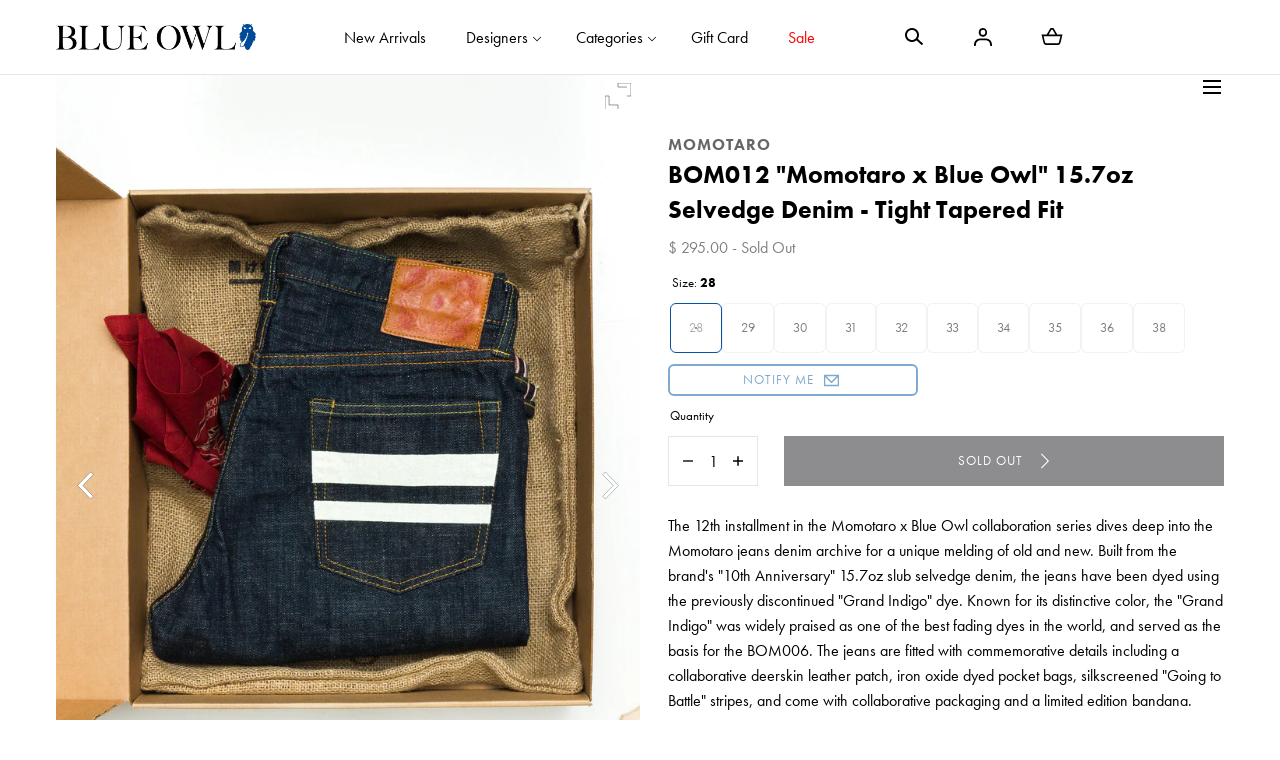

--- FILE ---
content_type: text/html; charset=utf-8
request_url: https://www.blueowl.us/products/bom012-momotaro-x-blue-owl-15-7oz-selvedge-denim-tight-tapered-fit
body_size: 34042
content:
<!doctype html>
<html class="no-js" lang="en" ontouchmove>
  <head>
    <meta charset="utf-8">
    <meta http-equiv="X-UA-Compatible" content="IE=edge">
    <meta name="viewport" content="width=device-width,initial-scale=1">
    <meta name="theme-color" content="">
    <link rel="canonical" href="https://www.blueowl.us/products/bom012-momotaro-x-blue-owl-15-7oz-selvedge-denim-tight-tapered-fit">
    <link rel="preconnect" href="https://cdn.shopify.com" crossorigin><link rel="icon" type="image/png" href="//www.blueowl.us/cdn/shop/files/BOW_OwlIcon_TikTok.png?crop=center&height=32&v=1710963114&width=32"><link rel="preconnect" href="https://fonts.shopifycdn.com" crossorigin><title>BOM012 &quot;Momotaro x Blue Owl&quot; 15.7oz Selvedge Denim - Tight Tapered Fit &ndash; Blue Owl Workshop</title><meta name="description" content="The 12th installment in the Momotaro x Blue Owl collaboration series dives deep into the Momotaro jeans denim archive for a unique melding of old and new. Built from the brand&#39;s &quot;10th Anniversary&quot; 15.7oz slub selvedge denim, the jeans have been dyed using the previously discontinued &quot;Grand Indigo&quot; dye. Known for its distinctive color, the &quot;Grand Indigo&quot; was widely praised as one of the best fading dyes in the world, and served as the basis for the BOM006. The jeans are fitted with commemorative details including a collaborative deerskin leather patch, iron oxide dyed pocket bags, silkscreened &quot;Going to Battle&quot; stripes, and come with collaborative packaging and a limited edition bandana. 15.7oz unsanforized one wash slub selvedge denim Rope dyed with Momotaro&#39;s previously discontinued &quot;Grand Indigo&quot; dye Momotaro&#39;s &quot;Tight Tapered&quot; fit is a very slim and modern tapered fit, with a medium/low rise, slim thighs, and a very strong taper throughout the leg &quot;Going to Battle&quot; stripes are a symbol of Japanese tradition representing honor, strength, and the flag carried by &quot;Momotaro&quot; in the original folklore story Collaborative deerskin leather patch Custom iron oxide dyed pocket bags and yoke Pink selvedge and inseam representing the peach from the Momotaro folklore story Custom engraved buttons and rivets, with back pocket rivet detail Chain stitch on hem Filled belt loops 100% Zimbabwe cotton Made in Japan Comes with commemorative box, archive bag, and bandana Note: This item is excluded from the customer appreciation sale. Size Waist Rise Thigh Knee Inseam Leg Opening 28 29&quot; 10&quot; 10.3&quot; 7.25&quot; 33.5&quot; 5.5&quot; 29 30&quot; 10&quot; 10.5&quot; 7.25&quot; 33.5&quot; 5.75&quot; 30 31&quot; 10.25&quot; 10.9&quot; 7.5&quot; 33.5&quot; 6&quot; 31 32&quot; 10.5&quot; 11.25&quot; 7.85&quot; 33&quot; 6&quot; 32 32.75&quot; 10.5&quot; 11.5&quot; 8.1&quot; 33.5&quot; 6.25&quot; 33 34&quot; 10.75&quot; 11.75&quot; 8.25&quot; 33.5&quot; 6.5&quot; 34 35&quot; 10.75&quot; 12&quot; 8.4&quot; 33.5&quot; 6.75&quot; 35 36&quot; 11&quot; 12.35&quot; 8.65&quot; 34&quot; 7&quot; 36 37&quot; 11.5&quot; 12.75&quot; 8.8&quot; 34&quot; 7.25&quot; 38 38.5&quot; 12&quot; 13.25&quot; 9.25&quot; 34&quot; 7.5&quot; For details about how we measure our garments visit the measuring guide. Momotaro is the main denim manufacturing sub-division of the Japan Blue Group, which was born in Japan’s denim mecca, Kojima. As part of the Japan Blue Group, Momotaro has full control over the process behind their products, from conception to production, giving the brand an unparalleled amount of creative freedom. The name Momotaro is born from a famous Japanese folktale, in which a boy born from a giant peach grows up to save his village from marauding demons. The pink selvedge and inseam are an homage to the peach in this story, and the signature battle stripes represent the war flag the boy carried into battle. Thanks to their careful attention to detail, Momotaro has become one of the most reputable denim brands in the world.">

<meta property="og:site_name" content="Blue Owl Workshop">
<meta property="og:url" content="https://www.blueowl.us/products/bom012-momotaro-x-blue-owl-15-7oz-selvedge-denim-tight-tapered-fit">
<meta property="og:title" content="BOM012 &quot;Momotaro x Blue Owl&quot; 15.7oz Selvedge Denim - Tight Tapered Fit">
<meta property="og:type" content="product">
<meta property="og:description" content="The 12th installment in the Momotaro x Blue Owl collaboration series dives deep into the Momotaro jeans denim archive for a unique melding of old and new. Built from the brand&#39;s &quot;10th Anniversary&quot; 15.7oz slub selvedge denim, the jeans have been dyed using the previously discontinued &quot;Grand Indigo&quot; dye. Known for its distinctive color, the &quot;Grand Indigo&quot; was widely praised as one of the best fading dyes in the world, and served as the basis for the BOM006. The jeans are fitted with commemorative details including a collaborative deerskin leather patch, iron oxide dyed pocket bags, silkscreened &quot;Going to Battle&quot; stripes, and come with collaborative packaging and a limited edition bandana. 15.7oz unsanforized one wash slub selvedge denim Rope dyed with Momotaro&#39;s previously discontinued &quot;Grand Indigo&quot; dye Momotaro&#39;s &quot;Tight Tapered&quot; fit is a very slim and modern tapered fit, with a medium/low rise, slim thighs, and a very strong taper throughout the leg &quot;Going to Battle&quot; stripes are a symbol of Japanese tradition representing honor, strength, and the flag carried by &quot;Momotaro&quot; in the original folklore story Collaborative deerskin leather patch Custom iron oxide dyed pocket bags and yoke Pink selvedge and inseam representing the peach from the Momotaro folklore story Custom engraved buttons and rivets, with back pocket rivet detail Chain stitch on hem Filled belt loops 100% Zimbabwe cotton Made in Japan Comes with commemorative box, archive bag, and bandana Note: This item is excluded from the customer appreciation sale. Size Waist Rise Thigh Knee Inseam Leg Opening 28 29&quot; 10&quot; 10.3&quot; 7.25&quot; 33.5&quot; 5.5&quot; 29 30&quot; 10&quot; 10.5&quot; 7.25&quot; 33.5&quot; 5.75&quot; 30 31&quot; 10.25&quot; 10.9&quot; 7.5&quot; 33.5&quot; 6&quot; 31 32&quot; 10.5&quot; 11.25&quot; 7.85&quot; 33&quot; 6&quot; 32 32.75&quot; 10.5&quot; 11.5&quot; 8.1&quot; 33.5&quot; 6.25&quot; 33 34&quot; 10.75&quot; 11.75&quot; 8.25&quot; 33.5&quot; 6.5&quot; 34 35&quot; 10.75&quot; 12&quot; 8.4&quot; 33.5&quot; 6.75&quot; 35 36&quot; 11&quot; 12.35&quot; 8.65&quot; 34&quot; 7&quot; 36 37&quot; 11.5&quot; 12.75&quot; 8.8&quot; 34&quot; 7.25&quot; 38 38.5&quot; 12&quot; 13.25&quot; 9.25&quot; 34&quot; 7.5&quot; For details about how we measure our garments visit the measuring guide. Momotaro is the main denim manufacturing sub-division of the Japan Blue Group, which was born in Japan’s denim mecca, Kojima. As part of the Japan Blue Group, Momotaro has full control over the process behind their products, from conception to production, giving the brand an unparalleled amount of creative freedom. The name Momotaro is born from a famous Japanese folktale, in which a boy born from a giant peach grows up to save his village from marauding demons. The pink selvedge and inseam are an homage to the peach in this story, and the signature battle stripes represent the war flag the boy carried into battle. Thanks to their careful attention to detail, Momotaro has become one of the most reputable denim brands in the world."><meta property="og:image" content="http://www.blueowl.us/cdn/shop/products/IMG_1448.jpg?v=1571328304&width=1500">
  <meta property="og:image:secure_url" content="https://www.blueowl.us/cdn/shop/products/IMG_1448.jpg?v=1571328304&width=1500">
  <meta property="og:image:width" content="1500">
  <meta property="og:image:height" content="2000"><meta property="og:price:amount" content="295.00">
  <meta property="og:price:currency" content="USD"><meta name="twitter:card" content="summary_large_image">
<meta name="twitter:title" content="BOM012 &quot;Momotaro x Blue Owl&quot; 15.7oz Selvedge Denim - Tight Tapered Fit">
<meta name="twitter:description" content="The 12th installment in the Momotaro x Blue Owl collaboration series dives deep into the Momotaro jeans denim archive for a unique melding of old and new. Built from the brand&#39;s &quot;10th Anniversary&quot; 15.7oz slub selvedge denim, the jeans have been dyed using the previously discontinued &quot;Grand Indigo&quot; dye. Known for its distinctive color, the &quot;Grand Indigo&quot; was widely praised as one of the best fading dyes in the world, and served as the basis for the BOM006. The jeans are fitted with commemorative details including a collaborative deerskin leather patch, iron oxide dyed pocket bags, silkscreened &quot;Going to Battle&quot; stripes, and come with collaborative packaging and a limited edition bandana. 15.7oz unsanforized one wash slub selvedge denim Rope dyed with Momotaro&#39;s previously discontinued &quot;Grand Indigo&quot; dye Momotaro&#39;s &quot;Tight Tapered&quot; fit is a very slim and modern tapered fit, with a medium/low rise, slim thighs, and a very strong taper throughout the leg &quot;Going to Battle&quot; stripes are a symbol of Japanese tradition representing honor, strength, and the flag carried by &quot;Momotaro&quot; in the original folklore story Collaborative deerskin leather patch Custom iron oxide dyed pocket bags and yoke Pink selvedge and inseam representing the peach from the Momotaro folklore story Custom engraved buttons and rivets, with back pocket rivet detail Chain stitch on hem Filled belt loops 100% Zimbabwe cotton Made in Japan Comes with commemorative box, archive bag, and bandana Note: This item is excluded from the customer appreciation sale. Size Waist Rise Thigh Knee Inseam Leg Opening 28 29&quot; 10&quot; 10.3&quot; 7.25&quot; 33.5&quot; 5.5&quot; 29 30&quot; 10&quot; 10.5&quot; 7.25&quot; 33.5&quot; 5.75&quot; 30 31&quot; 10.25&quot; 10.9&quot; 7.5&quot; 33.5&quot; 6&quot; 31 32&quot; 10.5&quot; 11.25&quot; 7.85&quot; 33&quot; 6&quot; 32 32.75&quot; 10.5&quot; 11.5&quot; 8.1&quot; 33.5&quot; 6.25&quot; 33 34&quot; 10.75&quot; 11.75&quot; 8.25&quot; 33.5&quot; 6.5&quot; 34 35&quot; 10.75&quot; 12&quot; 8.4&quot; 33.5&quot; 6.75&quot; 35 36&quot; 11&quot; 12.35&quot; 8.65&quot; 34&quot; 7&quot; 36 37&quot; 11.5&quot; 12.75&quot; 8.8&quot; 34&quot; 7.25&quot; 38 38.5&quot; 12&quot; 13.25&quot; 9.25&quot; 34&quot; 7.5&quot; For details about how we measure our garments visit the measuring guide. Momotaro is the main denim manufacturing sub-division of the Japan Blue Group, which was born in Japan’s denim mecca, Kojima. As part of the Japan Blue Group, Momotaro has full control over the process behind their products, from conception to production, giving the brand an unparalleled amount of creative freedom. The name Momotaro is born from a famous Japanese folktale, in which a boy born from a giant peach grows up to save his village from marauding demons. The pink selvedge and inseam are an homage to the peach in this story, and the signature battle stripes represent the war flag the boy carried into battle. Thanks to their careful attention to detail, Momotaro has become one of the most reputable denim brands in the world.">
<script src="//www.blueowl.us/cdn/shop/t/92/assets/pubsub.js?v=158357773527763999511746465547" defer="defer"></script>
    <script src="//www.blueowl.us/cdn/shop/t/92/assets/global.js?v=175406693313928213651746465547" defer="defer"></script>
    <script src="//www.blueowl.us/cdn/shop/t/92/assets/localization-form.js?v=96801384334417029991746465547" defer="defer"></script>

    <script>window.performance && window.performance.mark && window.performance.mark('shopify.content_for_header.start');</script><meta name="google-site-verification" content="KCJO7mzUyZ9UrKg8xqrsGFtn3-re5BNfrtQQzg_bB7Y">
<meta name="facebook-domain-verification" content="0hp82pcn1hgzhfs22bl5g1x8ew52vc">
<meta id="shopify-digital-wallet" name="shopify-digital-wallet" content="/7965485/digital_wallets/dialog">
<meta name="shopify-checkout-api-token" content="e7e2b8beef7b22f21e5807d8b1d7ed83">
<meta id="in-context-paypal-metadata" data-shop-id="7965485" data-venmo-supported="false" data-environment="production" data-locale="en_US" data-paypal-v4="true" data-currency="USD">
<link rel="alternate" type="application/json+oembed" href="https://www.blueowl.us/products/bom012-momotaro-x-blue-owl-15-7oz-selvedge-denim-tight-tapered-fit.oembed">
<script async="async" src="/checkouts/internal/preloads.js?locale=en-US"></script>
<link rel="preconnect" href="https://shop.app" crossorigin="anonymous">
<script async="async" src="https://shop.app/checkouts/internal/preloads.js?locale=en-US&shop_id=7965485" crossorigin="anonymous"></script>
<script id="apple-pay-shop-capabilities" type="application/json">{"shopId":7965485,"countryCode":"US","currencyCode":"USD","merchantCapabilities":["supports3DS"],"merchantId":"gid:\/\/shopify\/Shop\/7965485","merchantName":"Blue Owl Workshop","requiredBillingContactFields":["postalAddress","email","phone"],"requiredShippingContactFields":["postalAddress","email","phone"],"shippingType":"shipping","supportedNetworks":["visa","masterCard","amex","discover","elo","jcb"],"total":{"type":"pending","label":"Blue Owl Workshop","amount":"1.00"},"shopifyPaymentsEnabled":true,"supportsSubscriptions":true}</script>
<script id="shopify-features" type="application/json">{"accessToken":"e7e2b8beef7b22f21e5807d8b1d7ed83","betas":["rich-media-storefront-analytics"],"domain":"www.blueowl.us","predictiveSearch":true,"shopId":7965485,"locale":"en"}</script>
<script>var Shopify = Shopify || {};
Shopify.shop = "blue-owl-workshop.myshopify.com";
Shopify.locale = "en";
Shopify.currency = {"active":"USD","rate":"1.0"};
Shopify.country = "US";
Shopify.theme = {"name":"Blue Owl Mojave","id":126876713018,"schema_name":"Mojave","schema_version":"2.0.10","theme_store_id":1497,"role":"main"};
Shopify.theme.handle = "null";
Shopify.theme.style = {"id":null,"handle":null};
Shopify.cdnHost = "www.blueowl.us/cdn";
Shopify.routes = Shopify.routes || {};
Shopify.routes.root = "/";</script>
<script type="module">!function(o){(o.Shopify=o.Shopify||{}).modules=!0}(window);</script>
<script>!function(o){function n(){var o=[];function n(){o.push(Array.prototype.slice.apply(arguments))}return n.q=o,n}var t=o.Shopify=o.Shopify||{};t.loadFeatures=n(),t.autoloadFeatures=n()}(window);</script>
<script>
  window.ShopifyPay = window.ShopifyPay || {};
  window.ShopifyPay.apiHost = "shop.app\/pay";
  window.ShopifyPay.redirectState = null;
</script>
<script id="shop-js-analytics" type="application/json">{"pageType":"product"}</script>
<script defer="defer" async type="module" src="//www.blueowl.us/cdn/shopifycloud/shop-js/modules/v2/client.init-shop-cart-sync_BApSsMSl.en.esm.js"></script>
<script defer="defer" async type="module" src="//www.blueowl.us/cdn/shopifycloud/shop-js/modules/v2/chunk.common_CBoos6YZ.esm.js"></script>
<script type="module">
  await import("//www.blueowl.us/cdn/shopifycloud/shop-js/modules/v2/client.init-shop-cart-sync_BApSsMSl.en.esm.js");
await import("//www.blueowl.us/cdn/shopifycloud/shop-js/modules/v2/chunk.common_CBoos6YZ.esm.js");

  window.Shopify.SignInWithShop?.initShopCartSync?.({"fedCMEnabled":true,"windoidEnabled":true});

</script>
<script>
  window.Shopify = window.Shopify || {};
  if (!window.Shopify.featureAssets) window.Shopify.featureAssets = {};
  window.Shopify.featureAssets['shop-js'] = {"shop-cart-sync":["modules/v2/client.shop-cart-sync_DJczDl9f.en.esm.js","modules/v2/chunk.common_CBoos6YZ.esm.js"],"init-fed-cm":["modules/v2/client.init-fed-cm_BzwGC0Wi.en.esm.js","modules/v2/chunk.common_CBoos6YZ.esm.js"],"init-windoid":["modules/v2/client.init-windoid_BS26ThXS.en.esm.js","modules/v2/chunk.common_CBoos6YZ.esm.js"],"init-shop-email-lookup-coordinator":["modules/v2/client.init-shop-email-lookup-coordinator_DFwWcvrS.en.esm.js","modules/v2/chunk.common_CBoos6YZ.esm.js"],"shop-cash-offers":["modules/v2/client.shop-cash-offers_DthCPNIO.en.esm.js","modules/v2/chunk.common_CBoos6YZ.esm.js","modules/v2/chunk.modal_Bu1hFZFC.esm.js"],"shop-button":["modules/v2/client.shop-button_D_JX508o.en.esm.js","modules/v2/chunk.common_CBoos6YZ.esm.js"],"shop-toast-manager":["modules/v2/client.shop-toast-manager_tEhgP2F9.en.esm.js","modules/v2/chunk.common_CBoos6YZ.esm.js"],"avatar":["modules/v2/client.avatar_BTnouDA3.en.esm.js"],"pay-button":["modules/v2/client.pay-button_BuNmcIr_.en.esm.js","modules/v2/chunk.common_CBoos6YZ.esm.js"],"init-shop-cart-sync":["modules/v2/client.init-shop-cart-sync_BApSsMSl.en.esm.js","modules/v2/chunk.common_CBoos6YZ.esm.js"],"shop-login-button":["modules/v2/client.shop-login-button_DwLgFT0K.en.esm.js","modules/v2/chunk.common_CBoos6YZ.esm.js","modules/v2/chunk.modal_Bu1hFZFC.esm.js"],"init-customer-accounts-sign-up":["modules/v2/client.init-customer-accounts-sign-up_TlVCiykN.en.esm.js","modules/v2/client.shop-login-button_DwLgFT0K.en.esm.js","modules/v2/chunk.common_CBoos6YZ.esm.js","modules/v2/chunk.modal_Bu1hFZFC.esm.js"],"init-shop-for-new-customer-accounts":["modules/v2/client.init-shop-for-new-customer-accounts_DrjXSI53.en.esm.js","modules/v2/client.shop-login-button_DwLgFT0K.en.esm.js","modules/v2/chunk.common_CBoos6YZ.esm.js","modules/v2/chunk.modal_Bu1hFZFC.esm.js"],"init-customer-accounts":["modules/v2/client.init-customer-accounts_C0Oh2ljF.en.esm.js","modules/v2/client.shop-login-button_DwLgFT0K.en.esm.js","modules/v2/chunk.common_CBoos6YZ.esm.js","modules/v2/chunk.modal_Bu1hFZFC.esm.js"],"shop-follow-button":["modules/v2/client.shop-follow-button_C5D3XtBb.en.esm.js","modules/v2/chunk.common_CBoos6YZ.esm.js","modules/v2/chunk.modal_Bu1hFZFC.esm.js"],"checkout-modal":["modules/v2/client.checkout-modal_8TC_1FUY.en.esm.js","modules/v2/chunk.common_CBoos6YZ.esm.js","modules/v2/chunk.modal_Bu1hFZFC.esm.js"],"lead-capture":["modules/v2/client.lead-capture_D-pmUjp9.en.esm.js","modules/v2/chunk.common_CBoos6YZ.esm.js","modules/v2/chunk.modal_Bu1hFZFC.esm.js"],"shop-login":["modules/v2/client.shop-login_BmtnoEUo.en.esm.js","modules/v2/chunk.common_CBoos6YZ.esm.js","modules/v2/chunk.modal_Bu1hFZFC.esm.js"],"payment-terms":["modules/v2/client.payment-terms_BHOWV7U_.en.esm.js","modules/v2/chunk.common_CBoos6YZ.esm.js","modules/v2/chunk.modal_Bu1hFZFC.esm.js"]};
</script>
<script id="__st">var __st={"a":7965485,"offset":-28800,"reqid":"49b4b5c2-3b8f-4ede-b912-6481e1d38398-1768915343","pageurl":"www.blueowl.us\/products\/bom012-momotaro-x-blue-owl-15-7oz-selvedge-denim-tight-tapered-fit","u":"642d4df3e255","p":"product","rtyp":"product","rid":549880070202};</script>
<script>window.ShopifyPaypalV4VisibilityTracking = true;</script>
<script id="form-persister">!function(){'use strict';const t='contact',e='new_comment',n=[[t,t],['blogs',e],['comments',e],[t,'customer']],o='password',r='form_key',c=['recaptcha-v3-token','g-recaptcha-response','h-captcha-response',o],s=()=>{try{return window.sessionStorage}catch{return}},i='__shopify_v',u=t=>t.elements[r],a=function(){const t=[...n].map((([t,e])=>`form[action*='/${t}']:not([data-nocaptcha='true']) input[name='form_type'][value='${e}']`)).join(',');var e;return e=t,()=>e?[...document.querySelectorAll(e)].map((t=>t.form)):[]}();function m(t){const e=u(t);a().includes(t)&&(!e||!e.value)&&function(t){try{if(!s())return;!function(t){const e=s();if(!e)return;const n=u(t);if(!n)return;const o=n.value;o&&e.removeItem(o)}(t);const e=Array.from(Array(32),(()=>Math.random().toString(36)[2])).join('');!function(t,e){u(t)||t.append(Object.assign(document.createElement('input'),{type:'hidden',name:r})),t.elements[r].value=e}(t,e),function(t,e){const n=s();if(!n)return;const r=[...t.querySelectorAll(`input[type='${o}']`)].map((({name:t})=>t)),u=[...c,...r],a={};for(const[o,c]of new FormData(t).entries())u.includes(o)||(a[o]=c);n.setItem(e,JSON.stringify({[i]:1,action:t.action,data:a}))}(t,e)}catch(e){console.error('failed to persist form',e)}}(t)}const f=t=>{if('true'===t.dataset.persistBound)return;const e=function(t,e){const n=function(t){return'function'==typeof t.submit?t.submit:HTMLFormElement.prototype.submit}(t).bind(t);return function(){let t;return()=>{t||(t=!0,(()=>{try{e(),n()}catch(t){(t=>{console.error('form submit failed',t)})(t)}})(),setTimeout((()=>t=!1),250))}}()}(t,(()=>{m(t)}));!function(t,e){if('function'==typeof t.submit&&'function'==typeof e)try{t.submit=e}catch{}}(t,e),t.addEventListener('submit',(t=>{t.preventDefault(),e()})),t.dataset.persistBound='true'};!function(){function t(t){const e=(t=>{const e=t.target;return e instanceof HTMLFormElement?e:e&&e.form})(t);e&&m(e)}document.addEventListener('submit',t),document.addEventListener('DOMContentLoaded',(()=>{const e=a();for(const t of e)f(t);var n;n=document.body,new window.MutationObserver((t=>{for(const e of t)if('childList'===e.type&&e.addedNodes.length)for(const t of e.addedNodes)1===t.nodeType&&'FORM'===t.tagName&&a().includes(t)&&f(t)})).observe(n,{childList:!0,subtree:!0,attributes:!1}),document.removeEventListener('submit',t)}))}()}();</script>
<script integrity="sha256-4kQ18oKyAcykRKYeNunJcIwy7WH5gtpwJnB7kiuLZ1E=" data-source-attribution="shopify.loadfeatures" defer="defer" src="//www.blueowl.us/cdn/shopifycloud/storefront/assets/storefront/load_feature-a0a9edcb.js" crossorigin="anonymous"></script>
<script crossorigin="anonymous" defer="defer" src="//www.blueowl.us/cdn/shopifycloud/storefront/assets/shopify_pay/storefront-65b4c6d7.js?v=20250812"></script>
<script data-source-attribution="shopify.dynamic_checkout.dynamic.init">var Shopify=Shopify||{};Shopify.PaymentButton=Shopify.PaymentButton||{isStorefrontPortableWallets:!0,init:function(){window.Shopify.PaymentButton.init=function(){};var t=document.createElement("script");t.src="https://www.blueowl.us/cdn/shopifycloud/portable-wallets/latest/portable-wallets.en.js",t.type="module",document.head.appendChild(t)}};
</script>
<script data-source-attribution="shopify.dynamic_checkout.buyer_consent">
  function portableWalletsHideBuyerConsent(e){var t=document.getElementById("shopify-buyer-consent"),n=document.getElementById("shopify-subscription-policy-button");t&&n&&(t.classList.add("hidden"),t.setAttribute("aria-hidden","true"),n.removeEventListener("click",e))}function portableWalletsShowBuyerConsent(e){var t=document.getElementById("shopify-buyer-consent"),n=document.getElementById("shopify-subscription-policy-button");t&&n&&(t.classList.remove("hidden"),t.removeAttribute("aria-hidden"),n.addEventListener("click",e))}window.Shopify?.PaymentButton&&(window.Shopify.PaymentButton.hideBuyerConsent=portableWalletsHideBuyerConsent,window.Shopify.PaymentButton.showBuyerConsent=portableWalletsShowBuyerConsent);
</script>
<script data-source-attribution="shopify.dynamic_checkout.cart.bootstrap">document.addEventListener("DOMContentLoaded",(function(){function t(){return document.querySelector("shopify-accelerated-checkout-cart, shopify-accelerated-checkout")}if(t())Shopify.PaymentButton.init();else{new MutationObserver((function(e,n){t()&&(Shopify.PaymentButton.init(),n.disconnect())})).observe(document.body,{childList:!0,subtree:!0})}}));
</script>
<link id="shopify-accelerated-checkout-styles" rel="stylesheet" media="screen" href="https://www.blueowl.us/cdn/shopifycloud/portable-wallets/latest/accelerated-checkout-backwards-compat.css" crossorigin="anonymous">
<style id="shopify-accelerated-checkout-cart">
        #shopify-buyer-consent {
  margin-top: 1em;
  display: inline-block;
  width: 100%;
}

#shopify-buyer-consent.hidden {
  display: none;
}

#shopify-subscription-policy-button {
  background: none;
  border: none;
  padding: 0;
  text-decoration: underline;
  font-size: inherit;
  cursor: pointer;
}

#shopify-subscription-policy-button::before {
  box-shadow: none;
}

      </style>

<script>window.performance && window.performance.mark && window.performance.mark('shopify.content_for_header.end');</script>
<link rel="stylesheet" href="https://use.typekit.net/uyv1hdd.css">

<style data-shopify>
@font-face {
  font-family: Jost;
  font-weight: 400;
  font-style: normal;
  font-display: swap;
  src: url("//www.blueowl.us/cdn/fonts/jost/jost_n4.d47a1b6347ce4a4c9f437608011273009d91f2b7.woff2") format("woff2"),
       url("//www.blueowl.us/cdn/fonts/jost/jost_n4.791c46290e672b3f85c3d1c651ef2efa3819eadd.woff") format("woff");
}
@font-face {
  font-family: Jost;
  font-weight: 400;
  font-style: italic;
  font-display: swap;
  src: url("//www.blueowl.us/cdn/fonts/jost/jost_i4.b690098389649750ada222b9763d55796c5283a5.woff2") format("woff2"),
       url("//www.blueowl.us/cdn/fonts/jost/jost_i4.fd766415a47e50b9e391ae7ec04e2ae25e7e28b0.woff") format("woff");
}
@font-face {
  font-family: Jost;
  font-weight: 100;
  font-style: normal;
  font-display: swap;
  src: url("//www.blueowl.us/cdn/fonts/jost/jost_n1.546362ec0aa4045fdc2721192f7d2462716cc7d1.woff2") format("woff2"),
       url("//www.blueowl.us/cdn/fonts/jost/jost_n1.9b0529f29bfd479cc9556e047a2bf95152767216.woff") format("woff");
}
@font-face {
  font-family: Jost;
  font-weight: 100;
  font-style: italic;
  font-display: swap;
  src: url("//www.blueowl.us/cdn/fonts/jost/jost_i1.7b0ff29ba95029edc5dd0df19002b72e6077fc6b.woff2") format("woff2"),
       url("//www.blueowl.us/cdn/fonts/jost/jost_i1.7acf1f4df24d6c94874ab29dbc10ddec8b9782ca.woff") format("woff");
}
@font-face {
  font-family: Jost;
  font-weight: 200;
  font-style: normal;
  font-display: swap;
  src: url("//www.blueowl.us/cdn/fonts/jost/jost_n2.7cf1d5ada8e7e487a344a1a211c13526576e9c10.woff2") format("woff2"),
       url("//www.blueowl.us/cdn/fonts/jost/jost_n2.14a8a4441af24e1b5d8eda76eb6dd1ab6bfedf1f.woff") format("woff");
}
@font-face {
  font-family: Jost;
  font-weight: 200;
  font-style: italic;
  font-display: swap;
  src: url("//www.blueowl.us/cdn/fonts/jost/jost_i2.007e8477891007f859cef1c7d7598297ed5cbf7e.woff2") format("woff2"),
       url("//www.blueowl.us/cdn/fonts/jost/jost_i2.0a4291167079107154175e3d8634fb971f240b66.woff") format("woff");
}
@font-face {
  font-family: Jost;
  font-weight: 300;
  font-style: normal;
  font-display: swap;
  src: url("//www.blueowl.us/cdn/fonts/jost/jost_n3.a5df7448b5b8c9a76542f085341dff794ff2a59d.woff2") format("woff2"),
       url("//www.blueowl.us/cdn/fonts/jost/jost_n3.882941f5a26d0660f7dd135c08afc57fc6939a07.woff") format("woff");
}
@font-face {
  font-family: Jost;
  font-weight: 300;
  font-style: italic;
  font-display: swap;
  src: url("//www.blueowl.us/cdn/fonts/jost/jost_i3.8d4e97d98751190bb5824cdb405ec5b0049a74c0.woff2") format("woff2"),
       url("//www.blueowl.us/cdn/fonts/jost/jost_i3.1b7a65a16099fd3de6fdf1255c696902ed952195.woff") format("woff");
}
@font-face {
  font-family: Jost;
  font-weight: 500;
  font-style: normal;
  font-display: swap;
  src: url("//www.blueowl.us/cdn/fonts/jost/jost_n5.7c8497861ffd15f4e1284cd221f14658b0e95d61.woff2") format("woff2"),
       url("//www.blueowl.us/cdn/fonts/jost/jost_n5.fb6a06896db583cc2df5ba1b30d9c04383119dd9.woff") format("woff");
}
@font-face {
  font-family: Jost;
  font-weight: 500;
  font-style: italic;
  font-display: swap;
  src: url("//www.blueowl.us/cdn/fonts/jost/jost_i5.a6c7dbde35f2b89f8461eacda9350127566e5d51.woff2") format("woff2"),
       url("//www.blueowl.us/cdn/fonts/jost/jost_i5.2b58baee736487eede6bcdb523ca85eea2418357.woff") format("woff");
}
@font-face {
  font-family: Jost;
  font-weight: 600;
  font-style: normal;
  font-display: swap;
  src: url("//www.blueowl.us/cdn/fonts/jost/jost_n6.ec1178db7a7515114a2d84e3dd680832b7af8b99.woff2") format("woff2"),
       url("//www.blueowl.us/cdn/fonts/jost/jost_n6.b1178bb6bdd3979fef38e103a3816f6980aeaff9.woff") format("woff");
}
@font-face {
  font-family: Jost;
  font-weight: 600;
  font-style: italic;
  font-display: swap;
  src: url("//www.blueowl.us/cdn/fonts/jost/jost_i6.9af7e5f39e3a108c08f24047a4276332d9d7b85e.woff2") format("woff2"),
       url("//www.blueowl.us/cdn/fonts/jost/jost_i6.2bf310262638f998ed206777ce0b9a3b98b6fe92.woff") format("woff");
}
@font-face {
  font-family: Jost;
  font-weight: 700;
  font-style: normal;
  font-display: swap;
  src: url("//www.blueowl.us/cdn/fonts/jost/jost_n7.921dc18c13fa0b0c94c5e2517ffe06139c3615a3.woff2") format("woff2"),
       url("//www.blueowl.us/cdn/fonts/jost/jost_n7.cbfc16c98c1e195f46c536e775e4e959c5f2f22b.woff") format("woff");
}
@font-face {
  font-family: Jost;
  font-weight: 700;
  font-style: italic;
  font-display: swap;
  src: url("//www.blueowl.us/cdn/fonts/jost/jost_i7.d8201b854e41e19d7ed9b1a31fe4fe71deea6d3f.woff2") format("woff2"),
       url("//www.blueowl.us/cdn/fonts/jost/jost_i7.eae515c34e26b6c853efddc3fc0c552e0de63757.woff") format("woff");
}
@font-face {
  font-family: Jost;
  font-weight: 800;
  font-style: normal;
  font-display: swap;
  src: url("//www.blueowl.us/cdn/fonts/jost/jost_n8.3cf5e98b5ecbf822f9fccf0e49e49a03e21bd8ac.woff2") format("woff2"),
       url("//www.blueowl.us/cdn/fonts/jost/jost_n8.dbe90b7c788249ac8931bcf34b35a1a9cdfaf184.woff") format("woff");
}
@font-face {
  font-family: Jost;
  font-weight: 800;
  font-style: italic;
  font-display: swap;
  src: url("//www.blueowl.us/cdn/fonts/jost/jost_i8.c9686e83cd2cfb3a5bd986d83933736a3315b2e8.woff2") format("woff2"),
       url("//www.blueowl.us/cdn/fonts/jost/jost_i8.525974c10da834b988c3927fcde002d48ad15cb1.woff") format("woff");
}
@font-face {
  font-family: Jost;
  font-weight: 900;
  font-style: normal;
  font-display: swap;
  src: url("//www.blueowl.us/cdn/fonts/jost/jost_n9.cd269fa9adcae864ab1df15826ceb2fd310a3d4a.woff2") format("woff2"),
       url("//www.blueowl.us/cdn/fonts/jost/jost_n9.fd15e8012129a3f22bd292bf1f8b87a15f894bd5.woff") format("woff");
}
@font-face {
  font-family: Jost;
  font-weight: 900;
  font-style: italic;
  font-display: swap;
  src: url("//www.blueowl.us/cdn/fonts/jost/jost_i9.3941bc20c8f9c90d77754a7e7be88c3535a78aee.woff2") format("woff2"),
       url("//www.blueowl.us/cdn/fonts/jost/jost_i9.5024ac18628c0cf54c1d7bb7af18af95d9fa0ef9.woff") format("woff");
}
@font-face {
  font-family: Jost;
  font-weight: 600;
  font-style: normal;
  font-display: swap;
  src: url("//www.blueowl.us/cdn/fonts/jost/jost_n6.ec1178db7a7515114a2d84e3dd680832b7af8b99.woff2") format("woff2"),
       url("//www.blueowl.us/cdn/fonts/jost/jost_n6.b1178bb6bdd3979fef38e103a3816f6980aeaff9.woff") format("woff");
}
:root {
    --color-typography-primary: #000000;
    --color-typography-body: #808080;
    --color-typography-secondary: #e6e6e6;
    --color-typography-accent: #ffffff;

    --color-background-body: #ffffff;
    --color-background-elements: #ffffff;
    --color-background-bg-1: #ffffff;
    --color-background-bg-2: #0045a0;
    --color-background-images: #f7f5f0;

    --color-border-1: #e6e6e6;
    --color-border-2: #e5e4df;

    --color-buttons-primary: #1b1a1f;
    --color-buttons-primary-text: #ffffff;
    --color-buttons-secondary: #ffffff;
    --color-buttons-secondary-text: #000000;
    --buttons-border-width: 0;

    --color-badge: #000000;
    --color-badge-text: #ffffff;

    --color-sale-tag: #e22828;
    --color-sale-tag-text: #ffffff;

    --color-discounted-price: #808080;
    --color-sale-price: #e22828;

    --color-header-bar: #000000;
    --color-header-bar-text: #ffffff;
    --color-header: #ffffff;
    --color-header-text: #000000;
    --color-header-text-transparent: #ffffff;
    --color-header-accent: #000000;
    --color-header-accent-text: #ffffff;

    --color-footer: #ffffff;
    --color-footer-text: #000000;
    --color-footer-text-secondary: #000000;

    --font-heading-family: 'futura-pt', sans-serif;
    --font-heading-style: normal;
    --font-heading-weight: 600;

    --font-buttons-family: 'futura-pt', sans-serif;
    --font-buttons-style: normal;
    --font-buttons-weight: 400;
    --buttons-letter-spacing: 0.1rem;
    --buttons-text-transform: uppercase;

    --font-body-family: 'futura-pt', sans-serif;
    --font-body-style: normal;
    --font-body-weight: 400;

    --font-body-scale: 1.0;
    --font-heading-scale: 1.0;

    --navigation-font-weight: 400;

    --font-size-product-card: 1.3rem;

    --color-red: #e22828;
  }

  :root {
    --color-swatch-lemonchiffon: url(//www.blueowl.us/cdn/shop/files/lemonchiffon_36x.png?v=38855);
  }

  .swatch--lemonchiffon {
    background-image: url(//www.blueowl.us/cdn/shop/files/lemonchiffon_36x.png?v=38855);
  }</style>

<noscript>
  <style data-shopify>
    [data-fade-in] {
      opacity: 1 !important;
      transform: none !important;
    }
  </style>
</noscript>
<link href="//www.blueowl.us/cdn/shop/t/92/assets/swiper-bundle.min.css?v=110668254657976869001746465547" rel="stylesheet" type="text/css" media="all" />
<link href="//www.blueowl.us/cdn/shop/t/92/assets/base.css?v=130615855687573240931768332719" rel="stylesheet" type="text/css" media="all" /><link rel="stylesheet" href="https://cdnjs.cloudflare.com/ajax/libs/font-awesome/4.7.0/css/font-awesome.min.css"><link rel="preload" as="font" href="//www.blueowl.us/cdn/fonts/jost/jost_n4.d47a1b6347ce4a4c9f437608011273009d91f2b7.woff2" type="font/woff2" crossorigin><link rel="preload" as="font" href="//www.blueowl.us/cdn/fonts/jost/jost_n6.ec1178db7a7515114a2d84e3dd680832b7af8b99.woff2" type="font/woff2" crossorigin><link rel="stylesheet" href="//www.blueowl.us/cdn/shop/t/92/assets/component-predictive-search.css?v=636885047435178841746465547" media="print" onload="this.media='all'"><script>
      document.documentElement.className = document.documentElement.className.replace('no-js', 'js');

      document.addEventListener("touchstart", function(){}, true);

      if (Shopify.designMode) {
        document.documentElement.classList.add('shopify-design-mode');
      }
    </script>
    
    <script async type="text/javascript" src="https://static.klaviyo.com/onsite/js/klaviyo.js?company_id=LWJ3X3"></script>

    <script src="//www.blueowl.us/cdn/shop/t/92/assets/bodyScrollLock.min.js?v=54831410435734691211746465547" defer="defer"></script><script src="//www.blueowl.us/cdn/shop/t/92/assets/lazysizes.min.js?v=134355369821296239011746465547" defer="defer"></script>
    <script src="//www.blueowl.us/cdn/shop/t/92/assets/ls.blur-up.min.js?v=69459359577633048021746465547" defer="defer"></script>
    <script src="//www.blueowl.us/cdn/shop/t/92/assets/swiper-bundle.min.js?v=163643196458674757801746465547" defer="defer"></script>
  <!-- BEGIN app block: shopify://apps/klaviyo-email-marketing-sms/blocks/klaviyo-onsite-embed/2632fe16-c075-4321-a88b-50b567f42507 -->












  <script async src="https://static.klaviyo.com/onsite/js/LWJ3X3/klaviyo.js?company_id=LWJ3X3"></script>
  <script>!function(){if(!window.klaviyo){window._klOnsite=window._klOnsite||[];try{window.klaviyo=new Proxy({},{get:function(n,i){return"push"===i?function(){var n;(n=window._klOnsite).push.apply(n,arguments)}:function(){for(var n=arguments.length,o=new Array(n),w=0;w<n;w++)o[w]=arguments[w];var t="function"==typeof o[o.length-1]?o.pop():void 0,e=new Promise((function(n){window._klOnsite.push([i].concat(o,[function(i){t&&t(i),n(i)}]))}));return e}}})}catch(n){window.klaviyo=window.klaviyo||[],window.klaviyo.push=function(){var n;(n=window._klOnsite).push.apply(n,arguments)}}}}();</script>

  
    <script id="viewed_product">
      if (item == null) {
        var _learnq = _learnq || [];

        var MetafieldReviews = null
        var MetafieldYotpoRating = null
        var MetafieldYotpoCount = null
        var MetafieldLooxRating = null
        var MetafieldLooxCount = null
        var okendoProduct = null
        var okendoProductReviewCount = null
        var okendoProductReviewAverageValue = null
        try {
          // The following fields are used for Customer Hub recently viewed in order to add reviews.
          // This information is not part of __kla_viewed. Instead, it is part of __kla_viewed_reviewed_items
          MetafieldReviews = {};
          MetafieldYotpoRating = null
          MetafieldYotpoCount = null
          MetafieldLooxRating = null
          MetafieldLooxCount = null

          okendoProduct = null
          // If the okendo metafield is not legacy, it will error, which then requires the new json formatted data
          if (okendoProduct && 'error' in okendoProduct) {
            okendoProduct = null
          }
          okendoProductReviewCount = okendoProduct ? okendoProduct.reviewCount : null
          okendoProductReviewAverageValue = okendoProduct ? okendoProduct.reviewAverageValue : null
        } catch (error) {
          console.error('Error in Klaviyo onsite reviews tracking:', error);
        }

        var item = {
          Name: "BOM012 \"Momotaro x Blue Owl\" 15.7oz Selvedge Denim - Tight Tapered Fit",
          ProductID: 549880070202,
          Categories: ["BF Collection","BFCM 2025: Denim"],
          ImageURL: "https://www.blueowl.us/cdn/shop/products/IMG_1448_grande.jpg?v=1571328304",
          URL: "https://www.blueowl.us/products/bom012-momotaro-x-blue-owl-15-7oz-selvedge-denim-tight-tapered-fit",
          Brand: "Momotaro",
          Price: "$ 295.00",
          Value: "295.00",
          CompareAtPrice: "$ 0.00"
        };
        _learnq.push(['track', 'Viewed Product', item]);
        _learnq.push(['trackViewedItem', {
          Title: item.Name,
          ItemId: item.ProductID,
          Categories: item.Categories,
          ImageUrl: item.ImageURL,
          Url: item.URL,
          Metadata: {
            Brand: item.Brand,
            Price: item.Price,
            Value: item.Value,
            CompareAtPrice: item.CompareAtPrice
          },
          metafields:{
            reviews: MetafieldReviews,
            yotpo:{
              rating: MetafieldYotpoRating,
              count: MetafieldYotpoCount,
            },
            loox:{
              rating: MetafieldLooxRating,
              count: MetafieldLooxCount,
            },
            okendo: {
              rating: okendoProductReviewAverageValue,
              count: okendoProductReviewCount,
            }
          }
        }]);
      }
    </script>
  




  <script>
    window.klaviyoReviewsProductDesignMode = false
  </script>







<!-- END app block --><link href="https://monorail-edge.shopifysvc.com" rel="dns-prefetch">
<script>(function(){if ("sendBeacon" in navigator && "performance" in window) {try {var session_token_from_headers = performance.getEntriesByType('navigation')[0].serverTiming.find(x => x.name == '_s').description;} catch {var session_token_from_headers = undefined;}var session_cookie_matches = document.cookie.match(/_shopify_s=([^;]*)/);var session_token_from_cookie = session_cookie_matches && session_cookie_matches.length === 2 ? session_cookie_matches[1] : "";var session_token = session_token_from_headers || session_token_from_cookie || "";function handle_abandonment_event(e) {var entries = performance.getEntries().filter(function(entry) {return /monorail-edge.shopifysvc.com/.test(entry.name);});if (!window.abandonment_tracked && entries.length === 0) {window.abandonment_tracked = true;var currentMs = Date.now();var navigation_start = performance.timing.navigationStart;var payload = {shop_id: 7965485,url: window.location.href,navigation_start,duration: currentMs - navigation_start,session_token,page_type: "product"};window.navigator.sendBeacon("https://monorail-edge.shopifysvc.com/v1/produce", JSON.stringify({schema_id: "online_store_buyer_site_abandonment/1.1",payload: payload,metadata: {event_created_at_ms: currentMs,event_sent_at_ms: currentMs}}));}}window.addEventListener('pagehide', handle_abandonment_event);}}());</script>
<script id="web-pixels-manager-setup">(function e(e,d,r,n,o){if(void 0===o&&(o={}),!Boolean(null===(a=null===(i=window.Shopify)||void 0===i?void 0:i.analytics)||void 0===a?void 0:a.replayQueue)){var i,a;window.Shopify=window.Shopify||{};var t=window.Shopify;t.analytics=t.analytics||{};var s=t.analytics;s.replayQueue=[],s.publish=function(e,d,r){return s.replayQueue.push([e,d,r]),!0};try{self.performance.mark("wpm:start")}catch(e){}var l=function(){var e={modern:/Edge?\/(1{2}[4-9]|1[2-9]\d|[2-9]\d{2}|\d{4,})\.\d+(\.\d+|)|Firefox\/(1{2}[4-9]|1[2-9]\d|[2-9]\d{2}|\d{4,})\.\d+(\.\d+|)|Chrom(ium|e)\/(9{2}|\d{3,})\.\d+(\.\d+|)|(Maci|X1{2}).+ Version\/(15\.\d+|(1[6-9]|[2-9]\d|\d{3,})\.\d+)([,.]\d+|)( \(\w+\)|)( Mobile\/\w+|) Safari\/|Chrome.+OPR\/(9{2}|\d{3,})\.\d+\.\d+|(CPU[ +]OS|iPhone[ +]OS|CPU[ +]iPhone|CPU IPhone OS|CPU iPad OS)[ +]+(15[._]\d+|(1[6-9]|[2-9]\d|\d{3,})[._]\d+)([._]\d+|)|Android:?[ /-](13[3-9]|1[4-9]\d|[2-9]\d{2}|\d{4,})(\.\d+|)(\.\d+|)|Android.+Firefox\/(13[5-9]|1[4-9]\d|[2-9]\d{2}|\d{4,})\.\d+(\.\d+|)|Android.+Chrom(ium|e)\/(13[3-9]|1[4-9]\d|[2-9]\d{2}|\d{4,})\.\d+(\.\d+|)|SamsungBrowser\/([2-9]\d|\d{3,})\.\d+/,legacy:/Edge?\/(1[6-9]|[2-9]\d|\d{3,})\.\d+(\.\d+|)|Firefox\/(5[4-9]|[6-9]\d|\d{3,})\.\d+(\.\d+|)|Chrom(ium|e)\/(5[1-9]|[6-9]\d|\d{3,})\.\d+(\.\d+|)([\d.]+$|.*Safari\/(?![\d.]+ Edge\/[\d.]+$))|(Maci|X1{2}).+ Version\/(10\.\d+|(1[1-9]|[2-9]\d|\d{3,})\.\d+)([,.]\d+|)( \(\w+\)|)( Mobile\/\w+|) Safari\/|Chrome.+OPR\/(3[89]|[4-9]\d|\d{3,})\.\d+\.\d+|(CPU[ +]OS|iPhone[ +]OS|CPU[ +]iPhone|CPU IPhone OS|CPU iPad OS)[ +]+(10[._]\d+|(1[1-9]|[2-9]\d|\d{3,})[._]\d+)([._]\d+|)|Android:?[ /-](13[3-9]|1[4-9]\d|[2-9]\d{2}|\d{4,})(\.\d+|)(\.\d+|)|Mobile Safari.+OPR\/([89]\d|\d{3,})\.\d+\.\d+|Android.+Firefox\/(13[5-9]|1[4-9]\d|[2-9]\d{2}|\d{4,})\.\d+(\.\d+|)|Android.+Chrom(ium|e)\/(13[3-9]|1[4-9]\d|[2-9]\d{2}|\d{4,})\.\d+(\.\d+|)|Android.+(UC? ?Browser|UCWEB|U3)[ /]?(15\.([5-9]|\d{2,})|(1[6-9]|[2-9]\d|\d{3,})\.\d+)\.\d+|SamsungBrowser\/(5\.\d+|([6-9]|\d{2,})\.\d+)|Android.+MQ{2}Browser\/(14(\.(9|\d{2,})|)|(1[5-9]|[2-9]\d|\d{3,})(\.\d+|))(\.\d+|)|K[Aa][Ii]OS\/(3\.\d+|([4-9]|\d{2,})\.\d+)(\.\d+|)/},d=e.modern,r=e.legacy,n=navigator.userAgent;return n.match(d)?"modern":n.match(r)?"legacy":"unknown"}(),u="modern"===l?"modern":"legacy",c=(null!=n?n:{modern:"",legacy:""})[u],f=function(e){return[e.baseUrl,"/wpm","/b",e.hashVersion,"modern"===e.buildTarget?"m":"l",".js"].join("")}({baseUrl:d,hashVersion:r,buildTarget:u}),m=function(e){var d=e.version,r=e.bundleTarget,n=e.surface,o=e.pageUrl,i=e.monorailEndpoint;return{emit:function(e){var a=e.status,t=e.errorMsg,s=(new Date).getTime(),l=JSON.stringify({metadata:{event_sent_at_ms:s},events:[{schema_id:"web_pixels_manager_load/3.1",payload:{version:d,bundle_target:r,page_url:o,status:a,surface:n,error_msg:t},metadata:{event_created_at_ms:s}}]});if(!i)return console&&console.warn&&console.warn("[Web Pixels Manager] No Monorail endpoint provided, skipping logging."),!1;try{return self.navigator.sendBeacon.bind(self.navigator)(i,l)}catch(e){}var u=new XMLHttpRequest;try{return u.open("POST",i,!0),u.setRequestHeader("Content-Type","text/plain"),u.send(l),!0}catch(e){return console&&console.warn&&console.warn("[Web Pixels Manager] Got an unhandled error while logging to Monorail."),!1}}}}({version:r,bundleTarget:l,surface:e.surface,pageUrl:self.location.href,monorailEndpoint:e.monorailEndpoint});try{o.browserTarget=l,function(e){var d=e.src,r=e.async,n=void 0===r||r,o=e.onload,i=e.onerror,a=e.sri,t=e.scriptDataAttributes,s=void 0===t?{}:t,l=document.createElement("script"),u=document.querySelector("head"),c=document.querySelector("body");if(l.async=n,l.src=d,a&&(l.integrity=a,l.crossOrigin="anonymous"),s)for(var f in s)if(Object.prototype.hasOwnProperty.call(s,f))try{l.dataset[f]=s[f]}catch(e){}if(o&&l.addEventListener("load",o),i&&l.addEventListener("error",i),u)u.appendChild(l);else{if(!c)throw new Error("Did not find a head or body element to append the script");c.appendChild(l)}}({src:f,async:!0,onload:function(){if(!function(){var e,d;return Boolean(null===(d=null===(e=window.Shopify)||void 0===e?void 0:e.analytics)||void 0===d?void 0:d.initialized)}()){var d=window.webPixelsManager.init(e)||void 0;if(d){var r=window.Shopify.analytics;r.replayQueue.forEach((function(e){var r=e[0],n=e[1],o=e[2];d.publishCustomEvent(r,n,o)})),r.replayQueue=[],r.publish=d.publishCustomEvent,r.visitor=d.visitor,r.initialized=!0}}},onerror:function(){return m.emit({status:"failed",errorMsg:"".concat(f," has failed to load")})},sri:function(e){var d=/^sha384-[A-Za-z0-9+/=]+$/;return"string"==typeof e&&d.test(e)}(c)?c:"",scriptDataAttributes:o}),m.emit({status:"loading"})}catch(e){m.emit({status:"failed",errorMsg:(null==e?void 0:e.message)||"Unknown error"})}}})({shopId: 7965485,storefrontBaseUrl: "https://www.blueowl.us",extensionsBaseUrl: "https://extensions.shopifycdn.com/cdn/shopifycloud/web-pixels-manager",monorailEndpoint: "https://monorail-edge.shopifysvc.com/unstable/produce_batch",surface: "storefront-renderer",enabledBetaFlags: ["2dca8a86"],webPixelsConfigList: [{"id":"592576570","configuration":"{\"accountID\":\"LWJ3X3\",\"webPixelConfig\":\"eyJlbmFibGVBZGRlZFRvQ2FydEV2ZW50cyI6IHRydWV9\"}","eventPayloadVersion":"v1","runtimeContext":"STRICT","scriptVersion":"524f6c1ee37bacdca7657a665bdca589","type":"APP","apiClientId":123074,"privacyPurposes":["ANALYTICS","MARKETING"],"dataSharingAdjustments":{"protectedCustomerApprovalScopes":["read_customer_address","read_customer_email","read_customer_name","read_customer_personal_data","read_customer_phone"]}},{"id":"250085434","configuration":"{\"config\":\"{\\\"pixel_id\\\":\\\"G-H3QMMQZ3HE\\\",\\\"google_tag_ids\\\":[\\\"G-H3QMMQZ3HE\\\",\\\"GT-WKTMF58\\\"],\\\"target_country\\\":\\\"US\\\",\\\"gtag_events\\\":[{\\\"type\\\":\\\"begin_checkout\\\",\\\"action_label\\\":\\\"G-H3QMMQZ3HE\\\"},{\\\"type\\\":\\\"search\\\",\\\"action_label\\\":\\\"G-H3QMMQZ3HE\\\"},{\\\"type\\\":\\\"view_item\\\",\\\"action_label\\\":[\\\"G-H3QMMQZ3HE\\\",\\\"MC-R1BW2T0EJB\\\"]},{\\\"type\\\":\\\"purchase\\\",\\\"action_label\\\":[\\\"G-H3QMMQZ3HE\\\",\\\"MC-R1BW2T0EJB\\\"]},{\\\"type\\\":\\\"page_view\\\",\\\"action_label\\\":[\\\"G-H3QMMQZ3HE\\\",\\\"MC-R1BW2T0EJB\\\"]},{\\\"type\\\":\\\"add_payment_info\\\",\\\"action_label\\\":\\\"G-H3QMMQZ3HE\\\"},{\\\"type\\\":\\\"add_to_cart\\\",\\\"action_label\\\":\\\"G-H3QMMQZ3HE\\\"}],\\\"enable_monitoring_mode\\\":false}\"}","eventPayloadVersion":"v1","runtimeContext":"OPEN","scriptVersion":"b2a88bafab3e21179ed38636efcd8a93","type":"APP","apiClientId":1780363,"privacyPurposes":[],"dataSharingAdjustments":{"protectedCustomerApprovalScopes":["read_customer_address","read_customer_email","read_customer_name","read_customer_personal_data","read_customer_phone"]}},{"id":"120225850","configuration":"{\"pixel_id\":\"1938844123113854\",\"pixel_type\":\"facebook_pixel\",\"metaapp_system_user_token\":\"-\"}","eventPayloadVersion":"v1","runtimeContext":"OPEN","scriptVersion":"ca16bc87fe92b6042fbaa3acc2fbdaa6","type":"APP","apiClientId":2329312,"privacyPurposes":["ANALYTICS","MARKETING","SALE_OF_DATA"],"dataSharingAdjustments":{"protectedCustomerApprovalScopes":["read_customer_address","read_customer_email","read_customer_name","read_customer_personal_data","read_customer_phone"]}},{"id":"shopify-app-pixel","configuration":"{}","eventPayloadVersion":"v1","runtimeContext":"STRICT","scriptVersion":"0450","apiClientId":"shopify-pixel","type":"APP","privacyPurposes":["ANALYTICS","MARKETING"]},{"id":"shopify-custom-pixel","eventPayloadVersion":"v1","runtimeContext":"LAX","scriptVersion":"0450","apiClientId":"shopify-pixel","type":"CUSTOM","privacyPurposes":["ANALYTICS","MARKETING"]}],isMerchantRequest: false,initData: {"shop":{"name":"Blue Owl Workshop","paymentSettings":{"currencyCode":"USD"},"myshopifyDomain":"blue-owl-workshop.myshopify.com","countryCode":"US","storefrontUrl":"https:\/\/www.blueowl.us"},"customer":null,"cart":null,"checkout":null,"productVariants":[{"price":{"amount":295.0,"currencyCode":"USD"},"product":{"title":"BOM012 \"Momotaro x Blue Owl\" 15.7oz Selvedge Denim - Tight Tapered Fit","vendor":"Momotaro","id":"549880070202","untranslatedTitle":"BOM012 \"Momotaro x Blue Owl\" 15.7oz Selvedge Denim - Tight Tapered Fit","url":"\/products\/bom012-momotaro-x-blue-owl-15-7oz-selvedge-denim-tight-tapered-fit","type":"Denim"},"id":"7082110976058","image":{"src":"\/\/www.blueowl.us\/cdn\/shop\/products\/IMG_1448.jpg?v=1571328304"},"sku":"BOM012-T","title":"28","untranslatedTitle":"28"},{"price":{"amount":295.0,"currencyCode":"USD"},"product":{"title":"BOM012 \"Momotaro x Blue Owl\" 15.7oz Selvedge Denim - Tight Tapered Fit","vendor":"Momotaro","id":"549880070202","untranslatedTitle":"BOM012 \"Momotaro x Blue Owl\" 15.7oz Selvedge Denim - Tight Tapered Fit","url":"\/products\/bom012-momotaro-x-blue-owl-15-7oz-selvedge-denim-tight-tapered-fit","type":"Denim"},"id":"7082111008826","image":{"src":"\/\/www.blueowl.us\/cdn\/shop\/products\/IMG_1448.jpg?v=1571328304"},"sku":"BOM012-T","title":"29","untranslatedTitle":"29"},{"price":{"amount":295.0,"currencyCode":"USD"},"product":{"title":"BOM012 \"Momotaro x Blue Owl\" 15.7oz Selvedge Denim - Tight Tapered Fit","vendor":"Momotaro","id":"549880070202","untranslatedTitle":"BOM012 \"Momotaro x Blue Owl\" 15.7oz Selvedge Denim - Tight Tapered Fit","url":"\/products\/bom012-momotaro-x-blue-owl-15-7oz-selvedge-denim-tight-tapered-fit","type":"Denim"},"id":"7082111041594","image":{"src":"\/\/www.blueowl.us\/cdn\/shop\/products\/IMG_1448.jpg?v=1571328304"},"sku":"BOM012-T","title":"30","untranslatedTitle":"30"},{"price":{"amount":295.0,"currencyCode":"USD"},"product":{"title":"BOM012 \"Momotaro x Blue Owl\" 15.7oz Selvedge Denim - Tight Tapered Fit","vendor":"Momotaro","id":"549880070202","untranslatedTitle":"BOM012 \"Momotaro x Blue Owl\" 15.7oz Selvedge Denim - Tight Tapered Fit","url":"\/products\/bom012-momotaro-x-blue-owl-15-7oz-selvedge-denim-tight-tapered-fit","type":"Denim"},"id":"7082111074362","image":{"src":"\/\/www.blueowl.us\/cdn\/shop\/products\/IMG_1448.jpg?v=1571328304"},"sku":"BOM012-T","title":"31","untranslatedTitle":"31"},{"price":{"amount":295.0,"currencyCode":"USD"},"product":{"title":"BOM012 \"Momotaro x Blue Owl\" 15.7oz Selvedge Denim - Tight Tapered Fit","vendor":"Momotaro","id":"549880070202","untranslatedTitle":"BOM012 \"Momotaro x Blue Owl\" 15.7oz Selvedge Denim - Tight Tapered Fit","url":"\/products\/bom012-momotaro-x-blue-owl-15-7oz-selvedge-denim-tight-tapered-fit","type":"Denim"},"id":"7082111107130","image":{"src":"\/\/www.blueowl.us\/cdn\/shop\/products\/IMG_1448.jpg?v=1571328304"},"sku":"BOM012-T","title":"32","untranslatedTitle":"32"},{"price":{"amount":295.0,"currencyCode":"USD"},"product":{"title":"BOM012 \"Momotaro x Blue Owl\" 15.7oz Selvedge Denim - Tight Tapered Fit","vendor":"Momotaro","id":"549880070202","untranslatedTitle":"BOM012 \"Momotaro x Blue Owl\" 15.7oz Selvedge Denim - Tight Tapered Fit","url":"\/products\/bom012-momotaro-x-blue-owl-15-7oz-selvedge-denim-tight-tapered-fit","type":"Denim"},"id":"7082111139898","image":{"src":"\/\/www.blueowl.us\/cdn\/shop\/products\/IMG_1448.jpg?v=1571328304"},"sku":"BOM012-T","title":"33","untranslatedTitle":"33"},{"price":{"amount":295.0,"currencyCode":"USD"},"product":{"title":"BOM012 \"Momotaro x Blue Owl\" 15.7oz Selvedge Denim - Tight Tapered Fit","vendor":"Momotaro","id":"549880070202","untranslatedTitle":"BOM012 \"Momotaro x Blue Owl\" 15.7oz Selvedge Denim - Tight Tapered Fit","url":"\/products\/bom012-momotaro-x-blue-owl-15-7oz-selvedge-denim-tight-tapered-fit","type":"Denim"},"id":"7082111172666","image":{"src":"\/\/www.blueowl.us\/cdn\/shop\/products\/IMG_1448.jpg?v=1571328304"},"sku":"BOM012-T","title":"34","untranslatedTitle":"34"},{"price":{"amount":295.0,"currencyCode":"USD"},"product":{"title":"BOM012 \"Momotaro x Blue Owl\" 15.7oz Selvedge Denim - Tight Tapered Fit","vendor":"Momotaro","id":"549880070202","untranslatedTitle":"BOM012 \"Momotaro x Blue Owl\" 15.7oz Selvedge Denim - Tight Tapered Fit","url":"\/products\/bom012-momotaro-x-blue-owl-15-7oz-selvedge-denim-tight-tapered-fit","type":"Denim"},"id":"7082111205434","image":{"src":"\/\/www.blueowl.us\/cdn\/shop\/products\/IMG_1448.jpg?v=1571328304"},"sku":"BOM012-T","title":"35","untranslatedTitle":"35"},{"price":{"amount":295.0,"currencyCode":"USD"},"product":{"title":"BOM012 \"Momotaro x Blue Owl\" 15.7oz Selvedge Denim - Tight Tapered Fit","vendor":"Momotaro","id":"549880070202","untranslatedTitle":"BOM012 \"Momotaro x Blue Owl\" 15.7oz Selvedge Denim - Tight Tapered Fit","url":"\/products\/bom012-momotaro-x-blue-owl-15-7oz-selvedge-denim-tight-tapered-fit","type":"Denim"},"id":"7082111238202","image":{"src":"\/\/www.blueowl.us\/cdn\/shop\/products\/IMG_1448.jpg?v=1571328304"},"sku":"BOM012-T","title":"36","untranslatedTitle":"36"},{"price":{"amount":295.0,"currencyCode":"USD"},"product":{"title":"BOM012 \"Momotaro x Blue Owl\" 15.7oz Selvedge Denim - Tight Tapered Fit","vendor":"Momotaro","id":"549880070202","untranslatedTitle":"BOM012 \"Momotaro x Blue Owl\" 15.7oz Selvedge Denim - Tight Tapered Fit","url":"\/products\/bom012-momotaro-x-blue-owl-15-7oz-selvedge-denim-tight-tapered-fit","type":"Denim"},"id":"7082111270970","image":{"src":"\/\/www.blueowl.us\/cdn\/shop\/products\/IMG_1448.jpg?v=1571328304"},"sku":"BOM012-T","title":"38","untranslatedTitle":"38"}],"purchasingCompany":null},},"https://www.blueowl.us/cdn","fcfee988w5aeb613cpc8e4bc33m6693e112",{"modern":"","legacy":""},{"shopId":"7965485","storefrontBaseUrl":"https:\/\/www.blueowl.us","extensionBaseUrl":"https:\/\/extensions.shopifycdn.com\/cdn\/shopifycloud\/web-pixels-manager","surface":"storefront-renderer","enabledBetaFlags":"[\"2dca8a86\"]","isMerchantRequest":"false","hashVersion":"fcfee988w5aeb613cpc8e4bc33m6693e112","publish":"custom","events":"[[\"page_viewed\",{}],[\"product_viewed\",{\"productVariant\":{\"price\":{\"amount\":295.0,\"currencyCode\":\"USD\"},\"product\":{\"title\":\"BOM012 \\\"Momotaro x Blue Owl\\\" 15.7oz Selvedge Denim - Tight Tapered Fit\",\"vendor\":\"Momotaro\",\"id\":\"549880070202\",\"untranslatedTitle\":\"BOM012 \\\"Momotaro x Blue Owl\\\" 15.7oz Selvedge Denim - Tight Tapered Fit\",\"url\":\"\/products\/bom012-momotaro-x-blue-owl-15-7oz-selvedge-denim-tight-tapered-fit\",\"type\":\"Denim\"},\"id\":\"7082110976058\",\"image\":{\"src\":\"\/\/www.blueowl.us\/cdn\/shop\/products\/IMG_1448.jpg?v=1571328304\"},\"sku\":\"BOM012-T\",\"title\":\"28\",\"untranslatedTitle\":\"28\"}}]]"});</script><script>
  window.ShopifyAnalytics = window.ShopifyAnalytics || {};
  window.ShopifyAnalytics.meta = window.ShopifyAnalytics.meta || {};
  window.ShopifyAnalytics.meta.currency = 'USD';
  var meta = {"product":{"id":549880070202,"gid":"gid:\/\/shopify\/Product\/549880070202","vendor":"Momotaro","type":"Denim","handle":"bom012-momotaro-x-blue-owl-15-7oz-selvedge-denim-tight-tapered-fit","variants":[{"id":7082110976058,"price":29500,"name":"BOM012 \"Momotaro x Blue Owl\" 15.7oz Selvedge Denim - Tight Tapered Fit - 28","public_title":"28","sku":"BOM012-T"},{"id":7082111008826,"price":29500,"name":"BOM012 \"Momotaro x Blue Owl\" 15.7oz Selvedge Denim - Tight Tapered Fit - 29","public_title":"29","sku":"BOM012-T"},{"id":7082111041594,"price":29500,"name":"BOM012 \"Momotaro x Blue Owl\" 15.7oz Selvedge Denim - Tight Tapered Fit - 30","public_title":"30","sku":"BOM012-T"},{"id":7082111074362,"price":29500,"name":"BOM012 \"Momotaro x Blue Owl\" 15.7oz Selvedge Denim - Tight Tapered Fit - 31","public_title":"31","sku":"BOM012-T"},{"id":7082111107130,"price":29500,"name":"BOM012 \"Momotaro x Blue Owl\" 15.7oz Selvedge Denim - Tight Tapered Fit - 32","public_title":"32","sku":"BOM012-T"},{"id":7082111139898,"price":29500,"name":"BOM012 \"Momotaro x Blue Owl\" 15.7oz Selvedge Denim - Tight Tapered Fit - 33","public_title":"33","sku":"BOM012-T"},{"id":7082111172666,"price":29500,"name":"BOM012 \"Momotaro x Blue Owl\" 15.7oz Selvedge Denim - Tight Tapered Fit - 34","public_title":"34","sku":"BOM012-T"},{"id":7082111205434,"price":29500,"name":"BOM012 \"Momotaro x Blue Owl\" 15.7oz Selvedge Denim - Tight Tapered Fit - 35","public_title":"35","sku":"BOM012-T"},{"id":7082111238202,"price":29500,"name":"BOM012 \"Momotaro x Blue Owl\" 15.7oz Selvedge Denim - Tight Tapered Fit - 36","public_title":"36","sku":"BOM012-T"},{"id":7082111270970,"price":29500,"name":"BOM012 \"Momotaro x Blue Owl\" 15.7oz Selvedge Denim - Tight Tapered Fit - 38","public_title":"38","sku":"BOM012-T"}],"remote":false},"page":{"pageType":"product","resourceType":"product","resourceId":549880070202,"requestId":"49b4b5c2-3b8f-4ede-b912-6481e1d38398-1768915343"}};
  for (var attr in meta) {
    window.ShopifyAnalytics.meta[attr] = meta[attr];
  }
</script>
<script class="analytics">
  (function () {
    var customDocumentWrite = function(content) {
      var jquery = null;

      if (window.jQuery) {
        jquery = window.jQuery;
      } else if (window.Checkout && window.Checkout.$) {
        jquery = window.Checkout.$;
      }

      if (jquery) {
        jquery('body').append(content);
      }
    };

    var hasLoggedConversion = function(token) {
      if (token) {
        return document.cookie.indexOf('loggedConversion=' + token) !== -1;
      }
      return false;
    }

    var setCookieIfConversion = function(token) {
      if (token) {
        var twoMonthsFromNow = new Date(Date.now());
        twoMonthsFromNow.setMonth(twoMonthsFromNow.getMonth() + 2);

        document.cookie = 'loggedConversion=' + token + '; expires=' + twoMonthsFromNow;
      }
    }

    var trekkie = window.ShopifyAnalytics.lib = window.trekkie = window.trekkie || [];
    if (trekkie.integrations) {
      return;
    }
    trekkie.methods = [
      'identify',
      'page',
      'ready',
      'track',
      'trackForm',
      'trackLink'
    ];
    trekkie.factory = function(method) {
      return function() {
        var args = Array.prototype.slice.call(arguments);
        args.unshift(method);
        trekkie.push(args);
        return trekkie;
      };
    };
    for (var i = 0; i < trekkie.methods.length; i++) {
      var key = trekkie.methods[i];
      trekkie[key] = trekkie.factory(key);
    }
    trekkie.load = function(config) {
      trekkie.config = config || {};
      trekkie.config.initialDocumentCookie = document.cookie;
      var first = document.getElementsByTagName('script')[0];
      var script = document.createElement('script');
      script.type = 'text/javascript';
      script.onerror = function(e) {
        var scriptFallback = document.createElement('script');
        scriptFallback.type = 'text/javascript';
        scriptFallback.onerror = function(error) {
                var Monorail = {
      produce: function produce(monorailDomain, schemaId, payload) {
        var currentMs = new Date().getTime();
        var event = {
          schema_id: schemaId,
          payload: payload,
          metadata: {
            event_created_at_ms: currentMs,
            event_sent_at_ms: currentMs
          }
        };
        return Monorail.sendRequest("https://" + monorailDomain + "/v1/produce", JSON.stringify(event));
      },
      sendRequest: function sendRequest(endpointUrl, payload) {
        // Try the sendBeacon API
        if (window && window.navigator && typeof window.navigator.sendBeacon === 'function' && typeof window.Blob === 'function' && !Monorail.isIos12()) {
          var blobData = new window.Blob([payload], {
            type: 'text/plain'
          });

          if (window.navigator.sendBeacon(endpointUrl, blobData)) {
            return true;
          } // sendBeacon was not successful

        } // XHR beacon

        var xhr = new XMLHttpRequest();

        try {
          xhr.open('POST', endpointUrl);
          xhr.setRequestHeader('Content-Type', 'text/plain');
          xhr.send(payload);
        } catch (e) {
          console.log(e);
        }

        return false;
      },
      isIos12: function isIos12() {
        return window.navigator.userAgent.lastIndexOf('iPhone; CPU iPhone OS 12_') !== -1 || window.navigator.userAgent.lastIndexOf('iPad; CPU OS 12_') !== -1;
      }
    };
    Monorail.produce('monorail-edge.shopifysvc.com',
      'trekkie_storefront_load_errors/1.1',
      {shop_id: 7965485,
      theme_id: 126876713018,
      app_name: "storefront",
      context_url: window.location.href,
      source_url: "//www.blueowl.us/cdn/s/trekkie.storefront.cd680fe47e6c39ca5d5df5f0a32d569bc48c0f27.min.js"});

        };
        scriptFallback.async = true;
        scriptFallback.src = '//www.blueowl.us/cdn/s/trekkie.storefront.cd680fe47e6c39ca5d5df5f0a32d569bc48c0f27.min.js';
        first.parentNode.insertBefore(scriptFallback, first);
      };
      script.async = true;
      script.src = '//www.blueowl.us/cdn/s/trekkie.storefront.cd680fe47e6c39ca5d5df5f0a32d569bc48c0f27.min.js';
      first.parentNode.insertBefore(script, first);
    };
    trekkie.load(
      {"Trekkie":{"appName":"storefront","development":false,"defaultAttributes":{"shopId":7965485,"isMerchantRequest":null,"themeId":126876713018,"themeCityHash":"9674038369807478716","contentLanguage":"en","currency":"USD","eventMetadataId":"5194520b-5926-499c-98b9-e59c137fc857"},"isServerSideCookieWritingEnabled":true,"monorailRegion":"shop_domain","enabledBetaFlags":["65f19447"]},"Session Attribution":{},"S2S":{"facebookCapiEnabled":true,"source":"trekkie-storefront-renderer","apiClientId":580111}}
    );

    var loaded = false;
    trekkie.ready(function() {
      if (loaded) return;
      loaded = true;

      window.ShopifyAnalytics.lib = window.trekkie;

      var originalDocumentWrite = document.write;
      document.write = customDocumentWrite;
      try { window.ShopifyAnalytics.merchantGoogleAnalytics.call(this); } catch(error) {};
      document.write = originalDocumentWrite;

      window.ShopifyAnalytics.lib.page(null,{"pageType":"product","resourceType":"product","resourceId":549880070202,"requestId":"49b4b5c2-3b8f-4ede-b912-6481e1d38398-1768915343","shopifyEmitted":true});

      var match = window.location.pathname.match(/checkouts\/(.+)\/(thank_you|post_purchase)/)
      var token = match? match[1]: undefined;
      if (!hasLoggedConversion(token)) {
        setCookieIfConversion(token);
        window.ShopifyAnalytics.lib.track("Viewed Product",{"currency":"USD","variantId":7082110976058,"productId":549880070202,"productGid":"gid:\/\/shopify\/Product\/549880070202","name":"BOM012 \"Momotaro x Blue Owl\" 15.7oz Selvedge Denim - Tight Tapered Fit - 28","price":"295.00","sku":"BOM012-T","brand":"Momotaro","variant":"28","category":"Denim","nonInteraction":true,"remote":false},undefined,undefined,{"shopifyEmitted":true});
      window.ShopifyAnalytics.lib.track("monorail:\/\/trekkie_storefront_viewed_product\/1.1",{"currency":"USD","variantId":7082110976058,"productId":549880070202,"productGid":"gid:\/\/shopify\/Product\/549880070202","name":"BOM012 \"Momotaro x Blue Owl\" 15.7oz Selvedge Denim - Tight Tapered Fit - 28","price":"295.00","sku":"BOM012-T","brand":"Momotaro","variant":"28","category":"Denim","nonInteraction":true,"remote":false,"referer":"https:\/\/www.blueowl.us\/products\/bom012-momotaro-x-blue-owl-15-7oz-selvedge-denim-tight-tapered-fit"});
      }
    });


        var eventsListenerScript = document.createElement('script');
        eventsListenerScript.async = true;
        eventsListenerScript.src = "//www.blueowl.us/cdn/shopifycloud/storefront/assets/shop_events_listener-3da45d37.js";
        document.getElementsByTagName('head')[0].appendChild(eventsListenerScript);

})();</script>
  <script>
  if (!window.ga || (window.ga && typeof window.ga !== 'function')) {
    window.ga = function ga() {
      (window.ga.q = window.ga.q || []).push(arguments);
      if (window.Shopify && window.Shopify.analytics && typeof window.Shopify.analytics.publish === 'function') {
        window.Shopify.analytics.publish("ga_stub_called", {}, {sendTo: "google_osp_migration"});
      }
      console.error("Shopify's Google Analytics stub called with:", Array.from(arguments), "\nSee https://help.shopify.com/manual/promoting-marketing/pixels/pixel-migration#google for more information.");
    };
    if (window.Shopify && window.Shopify.analytics && typeof window.Shopify.analytics.publish === 'function') {
      window.Shopify.analytics.publish("ga_stub_initialized", {}, {sendTo: "google_osp_migration"});
    }
  }
</script>
<script
  defer
  src="https://www.blueowl.us/cdn/shopifycloud/perf-kit/shopify-perf-kit-3.0.4.min.js"
  data-application="storefront-renderer"
  data-shop-id="7965485"
  data-render-region="gcp-us-central1"
  data-page-type="product"
  data-theme-instance-id="126876713018"
  data-theme-name="Mojave"
  data-theme-version="2.0.10"
  data-monorail-region="shop_domain"
  data-resource-timing-sampling-rate="10"
  data-shs="true"
  data-shs-beacon="true"
  data-shs-export-with-fetch="true"
  data-shs-logs-sample-rate="1"
  data-shs-beacon-endpoint="https://www.blueowl.us/api/collect"
></script>
</head>

  <body tabIndex=0 class="template template--product template--default">
    <a class="skip-to-content-link button visually-hidden" href="#MainContent">Skip to content</a>
<!-- BEGIN sections: header-group -->
<div id="shopify-section-sections--15538347507770__header" class="shopify-section shopify-section-group-header-group section--header"><link href="//www.blueowl.us/cdn/shop/t/92/assets/section-header.css?v=16586439099570674971753480523" rel="stylesheet" type="text/css" media="all" />
<link href="//www.blueowl.us/cdn/shop/t/92/assets/component-menu-drawer.css?v=37935301070863245851746465547" rel="stylesheet" type="text/css" media="all" />
<link href="//www.blueowl.us/cdn/shop/t/92/assets/component-localization-form.css?v=38531885688487898101746465547" rel="stylesheet" type="text/css" media="all" />
<link href="//www.blueowl.us/cdn/shop/t/92/assets/component-search-form.css?v=104681457480539090651746465547" rel="stylesheet" type="text/css" media="all" />

<script src="//www.blueowl.us/cdn/shop/t/92/assets/details-disclosure.js?v=169811041533305056171746465547" defer="defer"></script>
<script src="//www.blueowl.us/cdn/shop/t/92/assets/details-modal.js?v=52635873173532301351746465547" defer="defer"></script>
<script src="//www.blueowl.us/cdn/shop/t/92/assets/sticky-header.js?v=123022841812263746281746465547" defer="defer"></script><style data-shopify>
    .header__logo {
      width: 14.5rem;
    }

    @media screen and (min-width: 750px) {
      .header__logo {
        width: 20.0rem;
      }
    }
  

  

  @media screen and (min-width: 990px) {
    
  }

  @media screen and (min-width: 990px) and (hover: hover) and (pointer: fine)  {
    
      
        .header__inner {
          
            grid-template-columns: fit-content(20.0rem) auto auto;
          
        }

        
      
    
  }</style><sticky-header
  class="header-wrapper header header--logo-left header--border-bottom header--has-menu"
  data-enable-sticky-header="true"
  
>
  <header class="header__wrapper">
    <div class="container container--fullwidth">
      <div class="header__inner"><header-drawer data-breakpoint="tablet">
  <details id="Details-menu-drawer-container" class="menu-drawer-container">
    <summary
      class="menu-drawer-icon focus-inset"
      aria-label="Menu"
    >
      <span><svg width="24" height="24" viewBox="0 0 24 24" fill="none" xmlns="http://www.w3.org/2000/svg">
<path d="M21 17H3V19H21V17Z" fill="currentColor"/>
<path d="M21 11H3V13H21V11Z" fill="currentColor"/>
<path d="M21 5H3V7H21V5Z" fill="currentColor"/>
</svg>
<svg
  width="16"
  height="16"
  viewBox="0 0 16 16"
  fill="none"
  xmlns="http://www.w3.org/2000/svg"
>
  <path
    d="M15 2.41L13.59 1L8 6.59L2.41 1L1 2.41L6.59 8L1 13.59L2.41 15L8 9.41L13.59 15L15 13.59L9.41 8L15 2.41Z"
    fill="currentColor"
    stroke-width="0.5"
  />
</svg>
</span>
    </summary>

    <div id="menu-drawer" class="menu-drawer motion-reduce" tabindex="-1">
      <div class="menu-drawer__inner-container"><div class="menu-drawer__search" data-menu-drawer-search><predictive-search class="search-form" data-loading-text="Loading..."><form action="/search" method="get" role="search" class="search-form__wrapper js-search-form">
      <button type="submit" class="search-form__submit">
        <span class="visually-hidden">Search</span><svg width="24" height="24" viewBox="0 0 24 24" fill="none" xmlns="http://www.w3.org/2000/svg">
<path fill-rule="evenodd" clip-rule="evenodd" d="M5 10C5 7.23858 7.23858 5 10 5C12.7614 5 15 7.23858 15 10C15 12.7614 12.7614 15 10 15C7.23858 15 5 12.7614 5 10ZM10 3C6.13401 3 3 6.13401 3 10C3 13.866 6.13401 17 10 17C11.715 17 13.2859 16.3833 14.5032 15.3595L19.8243 20.2372L21.1757 18.7628L15.8354 13.8676C16.5713 12.7595 17 11.4298 17 10C17 6.13401 13.866 3 10 3Z" fill="currentColor"/>
</svg>
</button>

      <label class="search-form__label field__label visually-hidden" for="Search-In-Modal-nav-mobile">
        Search
      </label>

      <input
        type="search"
        id="Search-In-Modal-nav-mobile"
        class="search-form__input h6"
        name="q"
        value=""
        placeholder="Search our store"role="combobox"
          aria-expanded="false"
          aria-owns="predictive-search-results-list"
          aria-controls="predictive-search-results-list"
          aria-haspopup="listbox"
          aria-autocomplete="list"
          autocorrect="off"
          autocomplete="off"
          autocapitalize="off"
          spellcheck="false">

      <a
        href="#"
        class="search-form__clear"
        aria-label="Clear"
        data-clear-field
      ><svg
  width="16"
  height="16"
  viewBox="0 0 16 16"
  fill="none"
  xmlns="http://www.w3.org/2000/svg"
>
  <path
    d="M15 2.41L13.59 1L8 6.59L2.41 1L1 2.41L6.59 8L1 13.59L2.41 15L8 9.41L13.59 15L15 13.59L9.41 8L15 2.41Z"
    fill="currentColor"
    stroke-width="0.5"
  />
</svg>
</a><div class="predictive-search predictive-search--nav-mobile no-js-hidden" tabindex="-1" data-predictive-search data-scroll-container-inner>
          <div class="predictive-search__loading-state"><svg aria-hidden="true" focusable="false" role="presentation" class="spinner" viewBox="0 0 66 66" xmlns="http://www.w3.org/2000/svg">
  <circle class="path" fill="none" stroke-width="6" cx="33" cy="33" r="30"></circle>
</svg>
</div>
        </div>

        <span class="predictive-search-status visually-hidden" role="status" aria-hidden="true"></span></form></predictive-search></div><div class="menu-drawer__navigation-container" data-scroll-container>
          <nav class="menu-drawer__navigation">
            <ul class="menu-drawer__menu list-unstyled" role="list">


                
                <li><a
                      href="/collections/new-arrivals"
                      class="menu-drawer__menu-item p1 full-unstyled-link focus-inset"
                      
                    >New Arrivals</a></li>


                
                <li><details id="Details-menu-drawer-menu-item-2">
                      <summary class="menu-drawer__menu-item p1 full-unstyled-link focus-inset">Designers<svg
  width="8"
  height="16"
  viewBox="0 0 8 16"
  fill="none"
  xmlns="http://www.w3.org/2000/svg"
>
  <path
    fill-rule="evenodd"
    clip-rule="evenodd"
    d="M0.227252 0.852252C0.446922 0.632583 0.803078 0.632583 1.02275 0.852252L7.77275 7.60225C7.99242 7.82192 7.99242 8.17808 7.77275 8.39775L1.02275 15.1477C0.803078 15.3674 0.446922 15.3674 0.227252 15.1477C0.00758251 14.9281 0.00758251 14.5719 0.227252 14.3523L6.5795 8L0.227252 1.64775C0.00758251 1.42808 0.00758251 1.07192 0.227252 0.852252Z"
    fill="currentColor"
  />
</svg>
</summary>

                      <div id="link-designers" class="menu-drawer__submenu motion-reduce" tabindex="-1" data-scroll-container-inner>
                        <div class="menu-drawer__inner-submenu">
                          <button class="menu-drawer__close-button p1 focus-inset" aria-expanded="true">
<svg
  width="8"
  height="16"
  viewBox="0 0 8 16"
  fill="none"
  xmlns="http://www.w3.org/2000/svg"
>
  <path
    fill-rule="evenodd"
    clip-rule="evenodd"
    d="M0.227252 0.852252C0.446922 0.632583 0.803078 0.632583 1.02275 0.852252L7.77275 7.60225C7.99242 7.82192 7.99242 8.17808 7.77275 8.39775L1.02275 15.1477C0.803078 15.3674 0.446922 15.3674 0.227252 15.1477C0.00758251 14.9281 0.00758251 14.5719 0.227252 14.3523L6.5795 8L0.227252 1.64775C0.00758251 1.42808 0.00758251 1.07192 0.227252 0.852252Z"
    fill="currentColor"
  />
</svg>

Designers</button>

                          <ul class="menu-drawer__menu menu-drawer__menu-js list-unstyled" role="list" tabindex="-1"><li><a
                                    href="/collections/3sixteen"
                                    class="menu-drawer__menu-item p1 full-unstyled-link focus-inset"
                                    
                                  >3sixteen</a></li><li><a
                                    href="/collections/addict-clothes-japan"
                                    class="menu-drawer__menu-item p1 full-unstyled-link focus-inset"
                                    
                                  >Addict Clothes Japan</a></li><li><a
                                    href="/collections/anonymousism"
                                    class="menu-drawer__menu-item p1 full-unstyled-link focus-inset"
                                    
                                  >AnonymousIsm</a></li><li><a
                                    href="/collections/batoner"
                                    class="menu-drawer__menu-item p1 full-unstyled-link focus-inset"
                                    
                                  >Batoner</a></li><li><a
                                    href="/collections/beams-plus"
                                    class="menu-drawer__menu-item p1 full-unstyled-link focus-inset"
                                    
                                  >Beams Plus</a></li><li><a
                                    href="/collections/birkenstock"
                                    class="menu-drawer__menu-item p1 full-unstyled-link focus-inset"
                                    
                                  >Birkenstock</a></li><li><a
                                    href="/collections/blue-blue-japan"
                                    class="menu-drawer__menu-item p1 full-unstyled-link focus-inset"
                                    
                                  >Blue Blue Japan</a></li><li><a
                                    href="/collections/chup"
                                    class="menu-drawer__menu-item p1 full-unstyled-link focus-inset"
                                    
                                  >CHUP</a></li><li><a
                                    href="/collections/ciota"
                                    class="menu-drawer__menu-item p1 full-unstyled-link focus-inset"
                                    
                                  >CIOTA</a></li><li><a
                                    href="/collections/dehen-1920"
                                    class="menu-drawer__menu-item p1 full-unstyled-link focus-inset"
                                    
                                  >Dehen 1920</a></li><li><a
                                    href="/collections/double-helix"
                                    class="menu-drawer__menu-item p1 full-unstyled-link focus-inset"
                                    
                                  >Double Helix</a></li><li><a
                                    href="/collections/easymoc"
                                    class="menu-drawer__menu-item p1 full-unstyled-link focus-inset"
                                    
                                  >Easymoc</a></li><li><a
                                    href="/collections/ebbets-field"
                                    class="menu-drawer__menu-item p1 full-unstyled-link focus-inset"
                                    
                                  >Ebbets Field</a></li><li><a
                                    href="/collections/engineered-garments"
                                    class="menu-drawer__menu-item p1 full-unstyled-link focus-inset"
                                    
                                  >Engineered Garments</a></li><li><a
                                    href="/collections/fdmtl"
                                    class="menu-drawer__menu-item p1 full-unstyled-link focus-inset"
                                    
                                  >FDMTL</a></li><li><a
                                    href="/collections/freenote-cloth"
                                    class="menu-drawer__menu-item p1 full-unstyled-link focus-inset"
                                    
                                  >Freenote Cloth</a></li><li><a
                                    href="/collections/fullcount"
                                    class="menu-drawer__menu-item p1 full-unstyled-link focus-inset"
                                    
                                  >Fullcount</a></li><li><a
                                    href="/collections/gitman-vintage"
                                    class="menu-drawer__menu-item p1 full-unstyled-link focus-inset"
                                    
                                  >Gitman Vintage</a></li><li><a
                                    href="/collections/good-art-hlywd"
                                    class="menu-drawer__menu-item p1 full-unstyled-link focus-inset"
                                    
                                  >Good Art HLYWD</a></li><li><a
                                    href="/collections/graph-zero"
                                    class="menu-drawer__menu-item p1 full-unstyled-link focus-inset"
                                    
                                  >Graph Zero</a></li><li><a
                                    href="/collections/guidi"
                                    class="menu-drawer__menu-item p1 full-unstyled-link focus-inset"
                                    
                                  >Guidi</a></li><li><a
                                    href="/collections/hiroshi-kato"
                                    class="menu-drawer__menu-item p1 full-unstyled-link focus-inset"
                                    
                                  >Hiroshi Kato</a></li><li><a
                                    href="/collections/homestead"
                                    class="menu-drawer__menu-item p1 full-unstyled-link focus-inset"
                                    
                                  >Homestead</a></li><li><a
                                    href="/collections/howlin"
                                    class="menu-drawer__menu-item p1 full-unstyled-link focus-inset"
                                    
                                  >Howlin&#39;</a></li><li><a
                                    href="/collections/imogene-willie"
                                    class="menu-drawer__menu-item p1 full-unstyled-link focus-inset"
                                    
                                  >Imogene + Willie</a></li><li><a
                                    href="/collections/indi-ash"
                                    class="menu-drawer__menu-item p1 full-unstyled-link focus-inset"
                                    
                                  >Indi + Ash</a></li><li><a
                                    href="/collections/japan-blue"
                                    class="menu-drawer__menu-item p1 full-unstyled-link focus-inset"
                                    
                                  >Japan Blue</a></li><li><a
                                    href="/collections/john-lofgren"
                                    class="menu-drawer__menu-item p1 full-unstyled-link focus-inset"
                                    
                                  >John Lofgren</a></li><li><a
                                    href="/collections/kaptain-sunshine"
                                    class="menu-drawer__menu-item p1 full-unstyled-link focus-inset"
                                    
                                  >Kaptain Sunshine</a></li><li><a
                                    href="/collections/kobashi-studio"
                                    class="menu-drawer__menu-item p1 full-unstyled-link focus-inset"
                                    
                                  >Kobashi Studio</a></li><li><a
                                    href="/collections/master-piece"
                                    class="menu-drawer__menu-item p1 full-unstyled-link focus-inset"
                                    
                                  >Master-Piece</a></li><li><a
                                    href="/collections/merz-b-schwanen"
                                    class="menu-drawer__menu-item p1 full-unstyled-link focus-inset"
                                    
                                  >Merz b. Schwanen</a></li><li><a
                                    href="/collections/mister-freedom"
                                    class="menu-drawer__menu-item p1 full-unstyled-link focus-inset"
                                    
                                  >Mister Freedom</a></li><li><a
                                    href="/collections/momotaro"
                                    class="menu-drawer__menu-item p1 full-unstyled-link focus-inset"
                                    
                                  >Momotaro</a></li><li><a
                                    href="/collections/moonstar"
                                    class="menu-drawer__menu-item p1 full-unstyled-link focus-inset"
                                    
                                  >Moonstar</a></li><li><a
                                    href="/collections/naked-famous"
                                    class="menu-drawer__menu-item p1 full-unstyled-link focus-inset"
                                    
                                  >Naked &amp; Famous</a></li><li><a
                                    href="/collections/oni-denim"
                                    class="menu-drawer__menu-item p1 full-unstyled-link focus-inset"
                                    
                                  >ONI Denim</a></li><li><a
                                    href="/collections/orslow"
                                    class="menu-drawer__menu-item p1 full-unstyled-link focus-inset"
                                    
                                  >orSlow</a></li><li><a
                                    href="/collections/paraboot"
                                    class="menu-drawer__menu-item p1 full-unstyled-link focus-inset"
                                    
                                  >Paraboot</a></li><li><a
                                    href="/collections/pherrows"
                                    class="menu-drawer__menu-item p1 full-unstyled-link focus-inset"
                                    
                                  >Pherrow&#39;s</a></li><li><a
                                    href="/collections/porter-yoshida"
                                    class="menu-drawer__menu-item p1 full-unstyled-link focus-inset"
                                    
                                  >Porter Yoshida &amp; Co.</a></li><li><a
                                    href="/collections/portuguese-flannel"
                                    class="menu-drawer__menu-item p1 full-unstyled-link focus-inset"
                                    
                                  >Portuguese Flannel</a></li><li><a
                                    href="/collections/pure-blue-japan"
                                    class="menu-drawer__menu-item p1 full-unstyled-link focus-inset"
                                    
                                  >Pure Blue Japan</a></li><li><a
                                    href="/collections/red-wing-heritage"
                                    class="menu-drawer__menu-item p1 full-unstyled-link focus-inset"
                                    
                                  >Red Wing Heritage</a></li><li><a
                                    href="/collections/remi-relief"
                                    class="menu-drawer__menu-item p1 full-unstyled-link focus-inset"
                                    
                                  >Remi Relief</a></li><li><a
                                    href="/collections/resolute"
                                    class="menu-drawer__menu-item p1 full-unstyled-link focus-inset"
                                    
                                  >Resolute</a></li><li><a
                                    href="/collections/rogue-territory"
                                    class="menu-drawer__menu-item p1 full-unstyled-link focus-inset"
                                    
                                  >Rogue Territory</a></li><li><a
                                    href="/collections/rrl"
                                    class="menu-drawer__menu-item p1 full-unstyled-link focus-inset"
                                    
                                  >RRL</a></li><li><a
                                    href="/collections/samurai-jeans"
                                    class="menu-drawer__menu-item p1 full-unstyled-link focus-inset"
                                    
                                  >Samurai Jeans</a></li><li><a
                                    href="/collections/sassafras"
                                    class="menu-drawer__menu-item p1 full-unstyled-link focus-inset"
                                    
                                  >Sassafras</a></li><li><a
                                    href="/collections/schott-nyc"
                                    class="menu-drawer__menu-item p1 full-unstyled-link focus-inset"
                                    
                                  >Schott NYC</a></li><li><a
                                    href="/collections/seuvas"
                                    class="menu-drawer__menu-item p1 full-unstyled-link focus-inset"
                                    
                                  >Seuvas</a></li><li><a
                                    href="/collections/shoes-like-pottery"
                                    class="menu-drawer__menu-item p1 full-unstyled-link focus-inset"
                                    
                                  >Shoes Like Pottery</a></li><li><a
                                    href="/collections/studio-dartisan"
                                    class="menu-drawer__menu-item p1 full-unstyled-link focus-inset"
                                    
                                  >Studio D&#39;Artisan</a></li><li><a
                                    href="/collections/tanner-goods"
                                    class="menu-drawer__menu-item p1 full-unstyled-link focus-inset"
                                    
                                  >Tanner Goods</a></li><li><a
                                    href="/collections/tanuki"
                                    class="menu-drawer__menu-item p1 full-unstyled-link focus-inset"
                                    
                                  >Tanuki</a></li><li><a
                                    href="/collections/tender"
                                    class="menu-drawer__menu-item p1 full-unstyled-link focus-inset"
                                    
                                  >Tender</a></li><li><a
                                    href="/collections/the-real-mccoys"
                                    class="menu-drawer__menu-item p1 full-unstyled-link focus-inset"
                                    
                                  >The Real McCoy&#39;s</a></li><li><a
                                    href="/collections/trickers"
                                    class="menu-drawer__menu-item p1 full-unstyled-link focus-inset"
                                    
                                  >Tricker&#39;s</a></li><li><a
                                    href="/collections/ues"
                                    class="menu-drawer__menu-item p1 full-unstyled-link focus-inset"
                                    
                                  >UES</a></li><li><a
                                    href="/collections/unbranded"
                                    class="menu-drawer__menu-item p1 full-unstyled-link focus-inset"
                                    
                                  >Unbranded</a></li><li><a
                                    href="/collections/unmarked"
                                    class="menu-drawer__menu-item p1 full-unstyled-link focus-inset"
                                    
                                  >Unmarked</a></li><li><a
                                    href="/collections/velva-sheen"
                                    class="menu-drawer__menu-item p1 full-unstyled-link focus-inset"
                                    
                                  >Velva Sheen</a></li><li><a
                                    href="/collections/viberg-boots"
                                    class="menu-drawer__menu-item p1 full-unstyled-link focus-inset"
                                    
                                  >Viberg</a></li><li><a
                                    href="/collections/visvim"
                                    class="menu-drawer__menu-item p1 full-unstyled-link focus-inset"
                                    
                                  >visvim</a></li><li><a
                                    href="/collections/warehouse-co"
                                    class="menu-drawer__menu-item p1 full-unstyled-link focus-inset"
                                    
                                  >Warehouse &amp; Co.</a></li><li><a
                                    href="/collections/wonder-looper"
                                    class="menu-drawer__menu-item p1 full-unstyled-link focus-inset"
                                    
                                  >Wonder Looper</a></li><li><a
                                    href="/collections/wythe"
                                    class="menu-drawer__menu-item p1 full-unstyled-link focus-inset"
                                    
                                  >Wythe</a></li><li><a
                                    href="/collections/blue-owl-services"
                                    class="menu-drawer__menu-item p1 full-unstyled-link focus-inset"
                                    
                                  >Blue Owl Services</a></li></ul>
                        </div>
                      </div>
                    </details></li>


                
                <li><details id="Details-menu-drawer-menu-item-3">
                      <summary class="menu-drawer__menu-item p1 full-unstyled-link focus-inset">Categories<svg
  width="8"
  height="16"
  viewBox="0 0 8 16"
  fill="none"
  xmlns="http://www.w3.org/2000/svg"
>
  <path
    fill-rule="evenodd"
    clip-rule="evenodd"
    d="M0.227252 0.852252C0.446922 0.632583 0.803078 0.632583 1.02275 0.852252L7.77275 7.60225C7.99242 7.82192 7.99242 8.17808 7.77275 8.39775L1.02275 15.1477C0.803078 15.3674 0.446922 15.3674 0.227252 15.1477C0.00758251 14.9281 0.00758251 14.5719 0.227252 14.3523L6.5795 8L0.227252 1.64775C0.00758251 1.42808 0.00758251 1.07192 0.227252 0.852252Z"
    fill="currentColor"
  />
</svg>
</summary>

                      <div id="link-categories" class="menu-drawer__submenu motion-reduce" tabindex="-1" data-scroll-container-inner>
                        <div class="menu-drawer__inner-submenu">
                          <button class="menu-drawer__close-button p1 focus-inset" aria-expanded="true">
<svg
  width="8"
  height="16"
  viewBox="0 0 8 16"
  fill="none"
  xmlns="http://www.w3.org/2000/svg"
>
  <path
    fill-rule="evenodd"
    clip-rule="evenodd"
    d="M0.227252 0.852252C0.446922 0.632583 0.803078 0.632583 1.02275 0.852252L7.77275 7.60225C7.99242 7.82192 7.99242 8.17808 7.77275 8.39775L1.02275 15.1477C0.803078 15.3674 0.446922 15.3674 0.227252 15.1477C0.00758251 14.9281 0.00758251 14.5719 0.227252 14.3523L6.5795 8L0.227252 1.64775C0.00758251 1.42808 0.00758251 1.07192 0.227252 0.852252Z"
    fill="currentColor"
  />
</svg>

Categories</button>

                          <ul class="menu-drawer__menu menu-drawer__menu-js list-unstyled" role="list" tabindex="-1"><li><details id="Details-menu-drawer-submenu-1">
                                    <summary class="menu-drawer__menu-item p1 full-unstyled-link focus-inset">Accessories<svg
  width="8"
  height="16"
  viewBox="0 0 8 16"
  fill="none"
  xmlns="http://www.w3.org/2000/svg"
>
  <path
    fill-rule="evenodd"
    clip-rule="evenodd"
    d="M0.227252 0.852252C0.446922 0.632583 0.803078 0.632583 1.02275 0.852252L7.77275 7.60225C7.99242 7.82192 7.99242 8.17808 7.77275 8.39775L1.02275 15.1477C0.803078 15.3674 0.446922 15.3674 0.227252 15.1477C0.00758251 14.9281 0.00758251 14.5719 0.227252 14.3523L6.5795 8L0.227252 1.64775C0.00758251 1.42808 0.00758251 1.07192 0.227252 0.852252Z"
    fill="currentColor"
  />
</svg>
</summary>

                                    <div
                                      id="child_link-accessories"
                                      class="menu-drawer__submenu motion-reduce"
                                      data-scroll-container-inner
                                    >
                                      <button class="menu-drawer__close-button p1 focus-inset" aria-expanded="true">
<svg
  width="8"
  height="16"
  viewBox="0 0 8 16"
  fill="none"
  xmlns="http://www.w3.org/2000/svg"
>
  <path
    fill-rule="evenodd"
    clip-rule="evenodd"
    d="M0.227252 0.852252C0.446922 0.632583 0.803078 0.632583 1.02275 0.852252L7.77275 7.60225C7.99242 7.82192 7.99242 8.17808 7.77275 8.39775L1.02275 15.1477C0.803078 15.3674 0.446922 15.3674 0.227252 15.1477C0.00758251 14.9281 0.00758251 14.5719 0.227252 14.3523L6.5795 8L0.227252 1.64775C0.00758251 1.42808 0.00758251 1.07192 0.227252 0.852252Z"
    fill="currentColor"
  />
</svg>

Accessories</button>

                                      <ul class="menu-drawer__menu list-unstyled" role="list" tabindex="-1"><li>
                                            <a
                                              href="/collections/all-products/Bandanas-&-Scarves"
                                              class="menu-drawer__menu-item p1 full-unstyled-link focus-inset"
                                              
                                            >Bandanas &amp; Scarves
                                            </a>
                                          </li><li>
                                            <a
                                              href="/collections/all-products/Belts"
                                              class="menu-drawer__menu-item p1 full-unstyled-link focus-inset"
                                              
                                            >Belts
                                            </a>
                                          </li><li>
                                            <a
                                              href="/collections/all-products/Daily-Carry"
                                              class="menu-drawer__menu-item p1 full-unstyled-link focus-inset"
                                              
                                            >Daily Carry
                                            </a>
                                          </li><li>
                                            <a
                                              href="/collections/all-products/Hats"
                                              class="menu-drawer__menu-item p1 full-unstyled-link focus-inset"
                                              
                                            >Hats
                                            </a>
                                          </li><li>
                                            <a
                                              href="/collections/all-products/Home-Goods"
                                              class="menu-drawer__menu-item p1 full-unstyled-link focus-inset"
                                              
                                            >Home Goods
                                            </a>
                                          </li><li>
                                            <a
                                              href="/collections/all-products/Socks"
                                              class="menu-drawer__menu-item p1 full-unstyled-link focus-inset"
                                              
                                            >Socks
                                            </a>
                                          </li><li>
                                            <a
                                              href="/collections/all-products/Wallets"
                                              class="menu-drawer__menu-item p1 full-unstyled-link focus-inset"
                                              
                                            >Wallets
                                            </a>
                                          </li><a
                                          href="/collections/all-products/Accessories"
                                          class="menu-drawer__menu-item p1 full-unstyled-link focus-inset"
                                          
                                        >
                                          View All
                                        </a>
                                      </ul>
                                    </div>
                                  </details></li><li><details id="Details-menu-drawer-submenu-2">
                                    <summary class="menu-drawer__menu-item p1 full-unstyled-link focus-inset">Bags<svg
  width="8"
  height="16"
  viewBox="0 0 8 16"
  fill="none"
  xmlns="http://www.w3.org/2000/svg"
>
  <path
    fill-rule="evenodd"
    clip-rule="evenodd"
    d="M0.227252 0.852252C0.446922 0.632583 0.803078 0.632583 1.02275 0.852252L7.77275 7.60225C7.99242 7.82192 7.99242 8.17808 7.77275 8.39775L1.02275 15.1477C0.803078 15.3674 0.446922 15.3674 0.227252 15.1477C0.00758251 14.9281 0.00758251 14.5719 0.227252 14.3523L6.5795 8L0.227252 1.64775C0.00758251 1.42808 0.00758251 1.07192 0.227252 0.852252Z"
    fill="currentColor"
  />
</svg>
</summary>

                                    <div
                                      id="child_link-bags"
                                      class="menu-drawer__submenu motion-reduce"
                                      data-scroll-container-inner
                                    >
                                      <button class="menu-drawer__close-button p1 focus-inset" aria-expanded="true">
<svg
  width="8"
  height="16"
  viewBox="0 0 8 16"
  fill="none"
  xmlns="http://www.w3.org/2000/svg"
>
  <path
    fill-rule="evenodd"
    clip-rule="evenodd"
    d="M0.227252 0.852252C0.446922 0.632583 0.803078 0.632583 1.02275 0.852252L7.77275 7.60225C7.99242 7.82192 7.99242 8.17808 7.77275 8.39775L1.02275 15.1477C0.803078 15.3674 0.446922 15.3674 0.227252 15.1477C0.00758251 14.9281 0.00758251 14.5719 0.227252 14.3523L6.5795 8L0.227252 1.64775C0.00758251 1.42808 0.00758251 1.07192 0.227252 0.852252Z"
    fill="currentColor"
  />
</svg>

Bags</button>

                                      <ul class="menu-drawer__menu list-unstyled" role="list" tabindex="-1"><li>
                                            <a
                                              href="/collections/all-products/Backpacks"
                                              class="menu-drawer__menu-item p1 full-unstyled-link focus-inset"
                                              
                                            >Backpacks
                                            </a>
                                          </li><li>
                                            <a
                                              href="/collections/all-products/Duffles-&-Briefcases"
                                              class="menu-drawer__menu-item p1 full-unstyled-link focus-inset"
                                              
                                            >Duffles &amp; Briefcases
                                            </a>
                                          </li><li>
                                            <a
                                              href="/collections/all-products/Shoulder-&-Waist-Bags"
                                              class="menu-drawer__menu-item p1 full-unstyled-link focus-inset"
                                              
                                            >Shoulder &amp; Waist Bags
                                            </a>
                                          </li><li>
                                            <a
                                              href="/collections/all-products/Tote-Bags"
                                              class="menu-drawer__menu-item p1 full-unstyled-link focus-inset"
                                              
                                            >Tote Bags
                                            </a>
                                          </li><a
                                          href="/collections/all-products/Bags"
                                          class="menu-drawer__menu-item p1 full-unstyled-link focus-inset"
                                          
                                        >
                                          View All
                                        </a>
                                      </ul>
                                    </div>
                                  </details></li><li><details id="Details-menu-drawer-submenu-3">
                                    <summary class="menu-drawer__menu-item p1 full-unstyled-link focus-inset">Bottoms<svg
  width="8"
  height="16"
  viewBox="0 0 8 16"
  fill="none"
  xmlns="http://www.w3.org/2000/svg"
>
  <path
    fill-rule="evenodd"
    clip-rule="evenodd"
    d="M0.227252 0.852252C0.446922 0.632583 0.803078 0.632583 1.02275 0.852252L7.77275 7.60225C7.99242 7.82192 7.99242 8.17808 7.77275 8.39775L1.02275 15.1477C0.803078 15.3674 0.446922 15.3674 0.227252 15.1477C0.00758251 14.9281 0.00758251 14.5719 0.227252 14.3523L6.5795 8L0.227252 1.64775C0.00758251 1.42808 0.00758251 1.07192 0.227252 0.852252Z"
    fill="currentColor"
  />
</svg>
</summary>

                                    <div
                                      id="child_link-bottoms"
                                      class="menu-drawer__submenu motion-reduce"
                                      data-scroll-container-inner
                                    >
                                      <button class="menu-drawer__close-button p1 focus-inset" aria-expanded="true">
<svg
  width="8"
  height="16"
  viewBox="0 0 8 16"
  fill="none"
  xmlns="http://www.w3.org/2000/svg"
>
  <path
    fill-rule="evenodd"
    clip-rule="evenodd"
    d="M0.227252 0.852252C0.446922 0.632583 0.803078 0.632583 1.02275 0.852252L7.77275 7.60225C7.99242 7.82192 7.99242 8.17808 7.77275 8.39775L1.02275 15.1477C0.803078 15.3674 0.446922 15.3674 0.227252 15.1477C0.00758251 14.9281 0.00758251 14.5719 0.227252 14.3523L6.5795 8L0.227252 1.64775C0.00758251 1.42808 0.00758251 1.07192 0.227252 0.852252Z"
    fill="currentColor"
  />
</svg>

Bottoms</button>

                                      <ul class="menu-drawer__menu list-unstyled" role="list" tabindex="-1"><li>
                                            <a
                                              href="/collections/all-products/Pants"
                                              class="menu-drawer__menu-item p1 full-unstyled-link focus-inset"
                                              
                                            >Pants
                                            </a>
                                          </li><li>
                                            <a
                                              href="/collections/all-products/Shorts"
                                              class="menu-drawer__menu-item p1 full-unstyled-link focus-inset"
                                              
                                            >Shorts
                                            </a>
                                          </li><a
                                          href="/collections/all-products/bottoms"
                                          class="menu-drawer__menu-item p1 full-unstyled-link focus-inset"
                                          
                                        >
                                          View All
                                        </a>
                                      </ul>
                                    </div>
                                  </details></li><li><details id="Details-menu-drawer-submenu-4">
                                    <summary class="menu-drawer__menu-item p1 full-unstyled-link focus-inset">Denim<svg
  width="8"
  height="16"
  viewBox="0 0 8 16"
  fill="none"
  xmlns="http://www.w3.org/2000/svg"
>
  <path
    fill-rule="evenodd"
    clip-rule="evenodd"
    d="M0.227252 0.852252C0.446922 0.632583 0.803078 0.632583 1.02275 0.852252L7.77275 7.60225C7.99242 7.82192 7.99242 8.17808 7.77275 8.39775L1.02275 15.1477C0.803078 15.3674 0.446922 15.3674 0.227252 15.1477C0.00758251 14.9281 0.00758251 14.5719 0.227252 14.3523L6.5795 8L0.227252 1.64775C0.00758251 1.42808 0.00758251 1.07192 0.227252 0.852252Z"
    fill="currentColor"
  />
</svg>
</summary>

                                    <div
                                      id="child_link-denim"
                                      class="menu-drawer__submenu motion-reduce"
                                      data-scroll-container-inner
                                    >
                                      <button class="menu-drawer__close-button p1 focus-inset" aria-expanded="true">
<svg
  width="8"
  height="16"
  viewBox="0 0 8 16"
  fill="none"
  xmlns="http://www.w3.org/2000/svg"
>
  <path
    fill-rule="evenodd"
    clip-rule="evenodd"
    d="M0.227252 0.852252C0.446922 0.632583 0.803078 0.632583 1.02275 0.852252L7.77275 7.60225C7.99242 7.82192 7.99242 8.17808 7.77275 8.39775L1.02275 15.1477C0.803078 15.3674 0.446922 15.3674 0.227252 15.1477C0.00758251 14.9281 0.00758251 14.5719 0.227252 14.3523L6.5795 8L0.227252 1.64775C0.00758251 1.42808 0.00758251 1.07192 0.227252 0.852252Z"
    fill="currentColor"
  />
</svg>

Denim</button>

                                      <ul class="menu-drawer__menu list-unstyled" role="list" tabindex="-1"><li>
                                            <a
                                              href="/pages/denim-weights"
                                              class="menu-drawer__menu-item p1 full-unstyled-link focus-inset"
                                              
                                            >Sort By Weight
                                            </a>
                                          </li><li>
                                            <a
                                              href="/pages/denim-colors"
                                              class="menu-drawer__menu-item p1 full-unstyled-link focus-inset"
                                              
                                            >Sort By Color
                                            </a>
                                          </li><li>
                                            <a
                                              href="/pages/denim-fits"
                                              class="menu-drawer__menu-item p1 full-unstyled-link focus-inset"
                                              
                                            >Sort By Fit
                                            </a>
                                          </li><a
                                          href="/collections/all-products/Denim"
                                          class="menu-drawer__menu-item p1 full-unstyled-link focus-inset"
                                          
                                        >
                                          View All
                                        </a>
                                      </ul>
                                    </div>
                                  </details></li><li><details id="Details-menu-drawer-submenu-5">
                                    <summary class="menu-drawer__menu-item p1 full-unstyled-link focus-inset">Footwear<svg
  width="8"
  height="16"
  viewBox="0 0 8 16"
  fill="none"
  xmlns="http://www.w3.org/2000/svg"
>
  <path
    fill-rule="evenodd"
    clip-rule="evenodd"
    d="M0.227252 0.852252C0.446922 0.632583 0.803078 0.632583 1.02275 0.852252L7.77275 7.60225C7.99242 7.82192 7.99242 8.17808 7.77275 8.39775L1.02275 15.1477C0.803078 15.3674 0.446922 15.3674 0.227252 15.1477C0.00758251 14.9281 0.00758251 14.5719 0.227252 14.3523L6.5795 8L0.227252 1.64775C0.00758251 1.42808 0.00758251 1.07192 0.227252 0.852252Z"
    fill="currentColor"
  />
</svg>
</summary>

                                    <div
                                      id="child_link-footwear"
                                      class="menu-drawer__submenu motion-reduce"
                                      data-scroll-container-inner
                                    >
                                      <button class="menu-drawer__close-button p1 focus-inset" aria-expanded="true">
<svg
  width="8"
  height="16"
  viewBox="0 0 8 16"
  fill="none"
  xmlns="http://www.w3.org/2000/svg"
>
  <path
    fill-rule="evenodd"
    clip-rule="evenodd"
    d="M0.227252 0.852252C0.446922 0.632583 0.803078 0.632583 1.02275 0.852252L7.77275 7.60225C7.99242 7.82192 7.99242 8.17808 7.77275 8.39775L1.02275 15.1477C0.803078 15.3674 0.446922 15.3674 0.227252 15.1477C0.00758251 14.9281 0.00758251 14.5719 0.227252 14.3523L6.5795 8L0.227252 1.64775C0.00758251 1.42808 0.00758251 1.07192 0.227252 0.852252Z"
    fill="currentColor"
  />
</svg>

Footwear</button>

                                      <ul class="menu-drawer__menu list-unstyled" role="list" tabindex="-1"><li>
                                            <a
                                              href="/collections/all-products/Boots"
                                              class="menu-drawer__menu-item p1 full-unstyled-link focus-inset"
                                              
                                            >Boots
                                            </a>
                                          </li><li>
                                            <a
                                              href="/collections/all-products/Sandals"
                                              class="menu-drawer__menu-item p1 full-unstyled-link focus-inset"
                                              
                                            >Sandals
                                            </a>
                                          </li><li>
                                            <a
                                              href="/collections/all-products/Shoes"
                                              class="menu-drawer__menu-item p1 full-unstyled-link focus-inset"
                                              
                                            >Shoes
                                            </a>
                                          </li><li>
                                            <a
                                              href="/collections/all-products/Sneakers"
                                              class="menu-drawer__menu-item p1 full-unstyled-link focus-inset"
                                              
                                            >Sneakers
                                            </a>
                                          </li><a
                                          href="/collections/all-products/Footwear"
                                          class="menu-drawer__menu-item p1 full-unstyled-link focus-inset"
                                          
                                        >
                                          View All
                                        </a>
                                      </ul>
                                    </div>
                                  </details></li><li><details id="Details-menu-drawer-submenu-6">
                                    <summary class="menu-drawer__menu-item p1 full-unstyled-link focus-inset">Jewelry<svg
  width="8"
  height="16"
  viewBox="0 0 8 16"
  fill="none"
  xmlns="http://www.w3.org/2000/svg"
>
  <path
    fill-rule="evenodd"
    clip-rule="evenodd"
    d="M0.227252 0.852252C0.446922 0.632583 0.803078 0.632583 1.02275 0.852252L7.77275 7.60225C7.99242 7.82192 7.99242 8.17808 7.77275 8.39775L1.02275 15.1477C0.803078 15.3674 0.446922 15.3674 0.227252 15.1477C0.00758251 14.9281 0.00758251 14.5719 0.227252 14.3523L6.5795 8L0.227252 1.64775C0.00758251 1.42808 0.00758251 1.07192 0.227252 0.852252Z"
    fill="currentColor"
  />
</svg>
</summary>

                                    <div
                                      id="child_link-jewelry"
                                      class="menu-drawer__submenu motion-reduce"
                                      data-scroll-container-inner
                                    >
                                      <button class="menu-drawer__close-button p1 focus-inset" aria-expanded="true">
<svg
  width="8"
  height="16"
  viewBox="0 0 8 16"
  fill="none"
  xmlns="http://www.w3.org/2000/svg"
>
  <path
    fill-rule="evenodd"
    clip-rule="evenodd"
    d="M0.227252 0.852252C0.446922 0.632583 0.803078 0.632583 1.02275 0.852252L7.77275 7.60225C7.99242 7.82192 7.99242 8.17808 7.77275 8.39775L1.02275 15.1477C0.803078 15.3674 0.446922 15.3674 0.227252 15.1477C0.00758251 14.9281 0.00758251 14.5719 0.227252 14.3523L6.5795 8L0.227252 1.64775C0.00758251 1.42808 0.00758251 1.07192 0.227252 0.852252Z"
    fill="currentColor"
  />
</svg>

Jewelry</button>

                                      <ul class="menu-drawer__menu list-unstyled" role="list" tabindex="-1"><li>
                                            <a
                                              href="/collections/all-products/Bracelets"
                                              class="menu-drawer__menu-item p1 full-unstyled-link focus-inset"
                                              
                                            >Bracelets
                                            </a>
                                          </li><li>
                                            <a
                                              href="/collections/all-products/Earrings"
                                              class="menu-drawer__menu-item p1 full-unstyled-link focus-inset"
                                              
                                            >Earrings
                                            </a>
                                          </li><li>
                                            <a
                                              href="/collections/all-products/Necklaces"
                                              class="menu-drawer__menu-item p1 full-unstyled-link focus-inset"
                                              
                                            >Necklaces
                                            </a>
                                          </li><li>
                                            <a
                                              href="/collections/all-products/Rings"
                                              class="menu-drawer__menu-item p1 full-unstyled-link focus-inset"
                                              
                                            >Rings
                                            </a>
                                          </li><a
                                          href="/collections/all-products/Jewelry"
                                          class="menu-drawer__menu-item p1 full-unstyled-link focus-inset"
                                          
                                        >
                                          View All
                                        </a>
                                      </ul>
                                    </div>
                                  </details></li><li><details id="Details-menu-drawer-submenu-7">
                                    <summary class="menu-drawer__menu-item p1 full-unstyled-link focus-inset">Knitwear<svg
  width="8"
  height="16"
  viewBox="0 0 8 16"
  fill="none"
  xmlns="http://www.w3.org/2000/svg"
>
  <path
    fill-rule="evenodd"
    clip-rule="evenodd"
    d="M0.227252 0.852252C0.446922 0.632583 0.803078 0.632583 1.02275 0.852252L7.77275 7.60225C7.99242 7.82192 7.99242 8.17808 7.77275 8.39775L1.02275 15.1477C0.803078 15.3674 0.446922 15.3674 0.227252 15.1477C0.00758251 14.9281 0.00758251 14.5719 0.227252 14.3523L6.5795 8L0.227252 1.64775C0.00758251 1.42808 0.00758251 1.07192 0.227252 0.852252Z"
    fill="currentColor"
  />
</svg>
</summary>

                                    <div
                                      id="child_link-knitwear"
                                      class="menu-drawer__submenu motion-reduce"
                                      data-scroll-container-inner
                                    >
                                      <button class="menu-drawer__close-button p1 focus-inset" aria-expanded="true">
<svg
  width="8"
  height="16"
  viewBox="0 0 8 16"
  fill="none"
  xmlns="http://www.w3.org/2000/svg"
>
  <path
    fill-rule="evenodd"
    clip-rule="evenodd"
    d="M0.227252 0.852252C0.446922 0.632583 0.803078 0.632583 1.02275 0.852252L7.77275 7.60225C7.99242 7.82192 7.99242 8.17808 7.77275 8.39775L1.02275 15.1477C0.803078 15.3674 0.446922 15.3674 0.227252 15.1477C0.00758251 14.9281 0.00758251 14.5719 0.227252 14.3523L6.5795 8L0.227252 1.64775C0.00758251 1.42808 0.00758251 1.07192 0.227252 0.852252Z"
    fill="currentColor"
  />
</svg>

Knitwear</button>

                                      <ul class="menu-drawer__menu list-unstyled" role="list" tabindex="-1"><li>
                                            <a
                                              href="/collections/all-products/Crewnecks"
                                              class="menu-drawer__menu-item p1 full-unstyled-link focus-inset"
                                              
                                            >Crewnecks
                                            </a>
                                          </li><li>
                                            <a
                                              href="/collections/all-products/Hoodies"
                                              class="menu-drawer__menu-item p1 full-unstyled-link focus-inset"
                                              
                                            >Hoodies
                                            </a>
                                          </li><li>
                                            <a
                                              href="/collections/all-products/Sweaters"
                                              class="menu-drawer__menu-item p1 full-unstyled-link focus-inset"
                                              
                                            >Sweaters
                                            </a>
                                          </li><a
                                          href="/collections/all-products/Knitwear"
                                          class="menu-drawer__menu-item p1 full-unstyled-link focus-inset"
                                          
                                        >
                                          View All
                                        </a>
                                      </ul>
                                    </div>
                                  </details></li><li><details id="Details-menu-drawer-submenu-8">
                                    <summary class="menu-drawer__menu-item p1 full-unstyled-link focus-inset">Outerwear<svg
  width="8"
  height="16"
  viewBox="0 0 8 16"
  fill="none"
  xmlns="http://www.w3.org/2000/svg"
>
  <path
    fill-rule="evenodd"
    clip-rule="evenodd"
    d="M0.227252 0.852252C0.446922 0.632583 0.803078 0.632583 1.02275 0.852252L7.77275 7.60225C7.99242 7.82192 7.99242 8.17808 7.77275 8.39775L1.02275 15.1477C0.803078 15.3674 0.446922 15.3674 0.227252 15.1477C0.00758251 14.9281 0.00758251 14.5719 0.227252 14.3523L6.5795 8L0.227252 1.64775C0.00758251 1.42808 0.00758251 1.07192 0.227252 0.852252Z"
    fill="currentColor"
  />
</svg>
</summary>

                                    <div
                                      id="child_link-outerwear"
                                      class="menu-drawer__submenu motion-reduce"
                                      data-scroll-container-inner
                                    >
                                      <button class="menu-drawer__close-button p1 focus-inset" aria-expanded="true">
<svg
  width="8"
  height="16"
  viewBox="0 0 8 16"
  fill="none"
  xmlns="http://www.w3.org/2000/svg"
>
  <path
    fill-rule="evenodd"
    clip-rule="evenodd"
    d="M0.227252 0.852252C0.446922 0.632583 0.803078 0.632583 1.02275 0.852252L7.77275 7.60225C7.99242 7.82192 7.99242 8.17808 7.77275 8.39775L1.02275 15.1477C0.803078 15.3674 0.446922 15.3674 0.227252 15.1477C0.00758251 14.9281 0.00758251 14.5719 0.227252 14.3523L6.5795 8L0.227252 1.64775C0.00758251 1.42808 0.00758251 1.07192 0.227252 0.852252Z"
    fill="currentColor"
  />
</svg>

Outerwear</button>

                                      <ul class="menu-drawer__menu list-unstyled" role="list" tabindex="-1"><li>
                                            <a
                                              href="/collections/all-products/Jackets"
                                              class="menu-drawer__menu-item p1 full-unstyled-link focus-inset"
                                              
                                            >Coats &amp; Jackets
                                            </a>
                                          </li><li>
                                            <a
                                              href="/collections/all-products/Denim-Jackets"
                                              class="menu-drawer__menu-item p1 full-unstyled-link focus-inset"
                                              
                                            >Denim Jackets
                                            </a>
                                          </li><li>
                                            <a
                                              href="/collections/all-products/Haoris"
                                              class="menu-drawer__menu-item p1 full-unstyled-link focus-inset"
                                              
                                            >Haoris
                                            </a>
                                          </li><li>
                                            <a
                                              href="/collections/all-products/Leather-Jackets"
                                              class="menu-drawer__menu-item p1 full-unstyled-link focus-inset"
                                              
                                            >Leather Jackets
                                            </a>
                                          </li><li>
                                            <a
                                              href="/collections/all-products/Tailored-Jackets"
                                              class="menu-drawer__menu-item p1 full-unstyled-link focus-inset"
                                              
                                            >Tailored Jackets
                                            </a>
                                          </li><a
                                          href="/collections/all-products/Outerwear"
                                          class="menu-drawer__menu-item p1 full-unstyled-link focus-inset"
                                          
                                        >
                                          View All
                                        </a>
                                      </ul>
                                    </div>
                                  </details></li><li><details id="Details-menu-drawer-submenu-9">
                                    <summary class="menu-drawer__menu-item p1 full-unstyled-link focus-inset">Shirts<svg
  width="8"
  height="16"
  viewBox="0 0 8 16"
  fill="none"
  xmlns="http://www.w3.org/2000/svg"
>
  <path
    fill-rule="evenodd"
    clip-rule="evenodd"
    d="M0.227252 0.852252C0.446922 0.632583 0.803078 0.632583 1.02275 0.852252L7.77275 7.60225C7.99242 7.82192 7.99242 8.17808 7.77275 8.39775L1.02275 15.1477C0.803078 15.3674 0.446922 15.3674 0.227252 15.1477C0.00758251 14.9281 0.00758251 14.5719 0.227252 14.3523L6.5795 8L0.227252 1.64775C0.00758251 1.42808 0.00758251 1.07192 0.227252 0.852252Z"
    fill="currentColor"
  />
</svg>
</summary>

                                    <div
                                      id="child_link-shirts"
                                      class="menu-drawer__submenu motion-reduce"
                                      data-scroll-container-inner
                                    >
                                      <button class="menu-drawer__close-button p1 focus-inset" aria-expanded="true">
<svg
  width="8"
  height="16"
  viewBox="0 0 8 16"
  fill="none"
  xmlns="http://www.w3.org/2000/svg"
>
  <path
    fill-rule="evenodd"
    clip-rule="evenodd"
    d="M0.227252 0.852252C0.446922 0.632583 0.803078 0.632583 1.02275 0.852252L7.77275 7.60225C7.99242 7.82192 7.99242 8.17808 7.77275 8.39775L1.02275 15.1477C0.803078 15.3674 0.446922 15.3674 0.227252 15.1477C0.00758251 14.9281 0.00758251 14.5719 0.227252 14.3523L6.5795 8L0.227252 1.64775C0.00758251 1.42808 0.00758251 1.07192 0.227252 0.852252Z"
    fill="currentColor"
  />
</svg>

Shirts</button>

                                      <ul class="menu-drawer__menu list-unstyled" role="list" tabindex="-1"><li>
                                            <a
                                              href="/collections/all-products/Long-Sleeve-Button-Ups"
                                              class="menu-drawer__menu-item p1 full-unstyled-link focus-inset"
                                              
                                            >Long Sleeve Button-Ups
                                            </a>
                                          </li><li>
                                            <a
                                              href="/collections/all-products/Short-Sleeve-Button-Ups"
                                              class="menu-drawer__menu-item p1 full-unstyled-link focus-inset"
                                              
                                            >Short Sleeve Button-Ups
                                            </a>
                                          </li><li>
                                            <a
                                              href="/collections/all-products/Overshirts"
                                              class="menu-drawer__menu-item p1 full-unstyled-link focus-inset"
                                              
                                            >Overshirts
                                            </a>
                                          </li><li>
                                            <a
                                              href="/collections/all-products/T-shirts"
                                              class="menu-drawer__menu-item p1 full-unstyled-link focus-inset"
                                              
                                            >T-Shirts
                                            </a>
                                          </li><a
                                          href="/collections/all-products/Shirts"
                                          class="menu-drawer__menu-item p1 full-unstyled-link focus-inset"
                                          
                                        >
                                          View All
                                        </a>
                                      </ul>
                                    </div>
                                  </details></li><li><a
                                    href="/collections/all-products/collaborations"
                                    class="menu-drawer__menu-item p1 full-unstyled-link focus-inset"
                                    
                                  >Collaborations</a></li><li><a
                                    href="/collections/blue-owl-services"
                                    class="menu-drawer__menu-item p1 full-unstyled-link focus-inset"
                                    
                                  >Gifts &amp; Services</a></li></ul>
                        </div>
                      </div>
                    </details></li>


                
                <li><a
                      href="/products/gift-card"
                      class="menu-drawer__menu-item p1 full-unstyled-link focus-inset"
                      
                    >Gift Card</a></li>


                
                <li><a
                      href="/collections/sale"
                      class="menu-drawer__menu-item p1 full-unstyled-link focus-inset"
                      
                    >Sale</a></li></ul>
          </nav>
        </div>

        <div class="menu-drawer__utils"><a
              href="/account/login"
              class="menu-drawer__util p1 full-unstyled-link focus-inset"
            ><svg width="24" height="24" viewBox="0 0 24 24" fill="none" xmlns="http://www.w3.org/2000/svg">
<path d="M17.8966 14.3144C16.8621 13.6972 15.7241 13.4915 14.2759 13.4915H9.62069C8.17241 13.4915 7.03448 13.8001 6 14.3144C4.96552 14.9315 4.24138 15.7543 3.72414 16.6801C3.2069 17.7086 3 18.84 3 20.0743V21H4.86207V20.0743C4.86207 19.0457 5.06897 18.2229 5.48276 17.5029C5.89655 16.7829 6.41379 16.2686 7.03448 15.8572C7.75862 15.4458 8.68966 15.2401 9.72414 15.2401H14.2759C15.3103 15.2401 16.2414 15.4458 16.9655 15.8572C17.6897 16.2686 18.2069 16.7829 18.5172 17.5029C18.931 18.2229 19.1379 19.1486 19.1379 20.0743V21H21V20.0743C21 18.84 20.6897 17.6058 20.2759 16.6801C19.6552 15.6515 18.931 14.8286 17.8966 14.3144Z" fill="currentColor"/>
<path d="M9.82751 11.2285C10.4482 11.537 11.1723 11.7428 11.8965 11.7428C13.1379 11.7428 14.1723 11.3313 14.8965 10.6113C15.6206 9.7885 16.0344 8.75994 16.0344 7.42281C16.0344 6.4971 15.8275 5.77711 15.5172 5.15998C15.2068 4.54284 14.6896 4.02856 13.9654 3.61714C13.4482 3.20571 12.7241 3 11.9999 3C10.7585 3 9.72406 3.41142 8.89648 4.13142C8.17234 4.95426 7.75854 5.98282 7.75854 7.31995C7.75854 8.24566 7.96544 8.96565 8.27579 9.68564C8.68958 10.3028 9.20682 10.9199 9.82751 11.2285ZM10.2413 5.46854C10.6551 5.05712 11.2758 4.85141 11.9999 4.85141C12.4137 4.85141 12.8275 4.85141 13.2413 5.05712C13.5516 5.26283 13.862 5.46854 14.0689 5.87997C14.1723 6.29139 14.2758 6.80567 14.2758 7.31995C14.2758 8.24566 14.0689 8.86279 13.6551 9.27422C13.2413 9.68564 12.6206 9.89135 11.8965 9.89135C11.3792 9.89135 11.0689 9.7885 10.6551 9.58278C10.3448 9.47993 10.1379 9.17136 9.93096 8.86279C9.72406 8.45137 9.62061 7.93709 9.62061 7.31995C9.62061 6.4971 9.82751 5.87997 10.2413 5.46854Z" fill="currentColor"/>
</svg>
<span>Log in</span>
            </a>
            


          
</div>
      </div>
    </div>
  </details>
</header-drawer>


        <a
          href="/"
          class="header__logo full-unstyled-link focus-inset"
          title="Blue Owl Workshop"
        ><img src="//www.blueowl.us/cdn/shop/files/18_8_BlueOwlLogoType_1.png?v=1709161138&amp;width=2160" alt="Blue Owl Workshop" srcset="//www.blueowl.us/cdn/shop/files/18_8_BlueOwlLogoType_1.png?v=1709161138&amp;width=375 375w, //www.blueowl.us/cdn/shop/files/18_8_BlueOwlLogoType_1.png?v=1709161138&amp;width=550 550w, //www.blueowl.us/cdn/shop/files/18_8_BlueOwlLogoType_1.png?v=1709161138&amp;width=750 750w, //www.blueowl.us/cdn/shop/files/18_8_BlueOwlLogoType_1.png?v=1709161138&amp;width=1100 1100w, //www.blueowl.us/cdn/shop/files/18_8_BlueOwlLogoType_1.png?v=1709161138&amp;width=1500 1500w, //www.blueowl.us/cdn/shop/files/18_8_BlueOwlLogoType_1.png?v=1709161138&amp;width=1780 1780w, //www.blueowl.us/cdn/shop/files/18_8_BlueOwlLogoType_1.png?v=1709161138&amp;width=2000 2000w" width="2400" height="301" loading="lazy" class="header__logo__image" sizes="(max-width: 375px) 375px, (max-width: 550px) 550px, (max-width: 750px) 750px, (max-width: 1100px) 1100px, (max-width: 1500px) 1500px, (max-width: 1780px) 1780px, (max-width: 2000px) 2000px, 100vw" attr="false" id="false">
</a><nav class="header__nav">
  <ul class="header__nav__list list-unstyled" role="list">

      <li
        class="header__nav__item"
        
      >
        <a
            href="/collections/new-arrivals"
            class="header__nav__link full-unstyled-link focus-inset"
          >New Arrivals</a></li>

      <li
        class="header__nav__item header__nav__item--expand-on-hover  header__nav__item--expand-on-hover-single-column"
        
          data-expand-on-hover
        
      >
        <a
             style = "cursor: default"
              class="header__nav__link full-unstyled-link focus-inset" disabled
            >Designers</a><div class="header__dropdown">
              <ul class="header__dropdown__list list-unstyled" role="list" tabindex="-1"><li class="header__dropdown__item">
                    <a
                      href="/collections/3sixteen"
                      class="header__dropdown__item__link full-unstyled-link p1 focus-inset"
                      
                    >3sixteen</a></li><li class="header__dropdown__item">
                    <a
                      href="/collections/addict-clothes-japan"
                      class="header__dropdown__item__link full-unstyled-link p1 focus-inset"
                      
                    >Addict Clothes Japan</a></li><li class="header__dropdown__item">
                    <a
                      href="/collections/anonymousism"
                      class="header__dropdown__item__link full-unstyled-link p1 focus-inset"
                      
                    >AnonymousIsm</a></li><li class="header__dropdown__item">
                    <a
                      href="/collections/batoner"
                      class="header__dropdown__item__link full-unstyled-link p1 focus-inset"
                      
                    >Batoner</a></li><li class="header__dropdown__item">
                    <a
                      href="/collections/beams-plus"
                      class="header__dropdown__item__link full-unstyled-link p1 focus-inset"
                      
                    >Beams Plus</a></li><li class="header__dropdown__item">
                    <a
                      href="/collections/birkenstock"
                      class="header__dropdown__item__link full-unstyled-link p1 focus-inset"
                      
                    >Birkenstock</a></li><li class="header__dropdown__item">
                    <a
                      href="/collections/blue-blue-japan"
                      class="header__dropdown__item__link full-unstyled-link p1 focus-inset"
                      
                    >Blue Blue Japan</a></li><li class="header__dropdown__item">
                    <a
                      href="/collections/chup"
                      class="header__dropdown__item__link full-unstyled-link p1 focus-inset"
                      
                    >CHUP</a></li><li class="header__dropdown__item">
                    <a
                      href="/collections/ciota"
                      class="header__dropdown__item__link full-unstyled-link p1 focus-inset"
                      
                    >CIOTA</a></li><li class="header__dropdown__item">
                    <a
                      href="/collections/dehen-1920"
                      class="header__dropdown__item__link full-unstyled-link p1 focus-inset"
                      
                    >Dehen 1920</a></li><li class="header__dropdown__item">
                    <a
                      href="/collections/double-helix"
                      class="header__dropdown__item__link full-unstyled-link p1 focus-inset"
                      
                    >Double Helix</a></li><li class="header__dropdown__item">
                    <a
                      href="/collections/easymoc"
                      class="header__dropdown__item__link full-unstyled-link p1 focus-inset"
                      
                    >Easymoc</a></li><li class="header__dropdown__item">
                    <a
                      href="/collections/ebbets-field"
                      class="header__dropdown__item__link full-unstyled-link p1 focus-inset"
                      
                    >Ebbets Field</a></li><li class="header__dropdown__item">
                    <a
                      href="/collections/engineered-garments"
                      class="header__dropdown__item__link full-unstyled-link p1 focus-inset"
                      
                    >Engineered Garments</a></li><li class="header__dropdown__item">
                    <a
                      href="/collections/fdmtl"
                      class="header__dropdown__item__link full-unstyled-link p1 focus-inset"
                      
                    >FDMTL</a></li><li class="header__dropdown__item">
                    <a
                      href="/collections/freenote-cloth"
                      class="header__dropdown__item__link full-unstyled-link p1 focus-inset"
                      
                    >Freenote Cloth</a></li><li class="header__dropdown__item">
                    <a
                      href="/collections/fullcount"
                      class="header__dropdown__item__link full-unstyled-link p1 focus-inset"
                      
                    >Fullcount</a></li><li class="header__dropdown__item">
                    <a
                      href="/collections/gitman-vintage"
                      class="header__dropdown__item__link full-unstyled-link p1 focus-inset"
                      
                    >Gitman Vintage</a></li><li class="header__dropdown__item">
                    <a
                      href="/collections/good-art-hlywd"
                      class="header__dropdown__item__link full-unstyled-link p1 focus-inset"
                      
                    >Good Art HLYWD</a></li><li class="header__dropdown__item">
                    <a
                      href="/collections/graph-zero"
                      class="header__dropdown__item__link full-unstyled-link p1 focus-inset"
                      
                    >Graph Zero</a></li><li class="header__dropdown__item">
                    <a
                      href="/collections/guidi"
                      class="header__dropdown__item__link full-unstyled-link p1 focus-inset"
                      
                    >Guidi</a></li><li class="header__dropdown__item">
                    <a
                      href="/collections/hiroshi-kato"
                      class="header__dropdown__item__link full-unstyled-link p1 focus-inset"
                      
                    >Hiroshi Kato</a></li><li class="header__dropdown__item">
                    <a
                      href="/collections/homestead"
                      class="header__dropdown__item__link full-unstyled-link p1 focus-inset"
                      
                    >Homestead</a></li><li class="header__dropdown__item">
                    <a
                      href="/collections/howlin"
                      class="header__dropdown__item__link full-unstyled-link p1 focus-inset"
                      
                    >Howlin&#39;</a></li><li class="header__dropdown__item">
                    <a
                      href="/collections/imogene-willie"
                      class="header__dropdown__item__link full-unstyled-link p1 focus-inset"
                      
                    >Imogene + Willie</a></li><li class="header__dropdown__item">
                    <a
                      href="/collections/indi-ash"
                      class="header__dropdown__item__link full-unstyled-link p1 focus-inset"
                      
                    >Indi + Ash</a></li><li class="header__dropdown__item">
                    <a
                      href="/collections/japan-blue"
                      class="header__dropdown__item__link full-unstyled-link p1 focus-inset"
                      
                    >Japan Blue</a></li><li class="header__dropdown__item">
                    <a
                      href="/collections/john-lofgren"
                      class="header__dropdown__item__link full-unstyled-link p1 focus-inset"
                      
                    >John Lofgren</a></li><li class="header__dropdown__item">
                    <a
                      href="/collections/kaptain-sunshine"
                      class="header__dropdown__item__link full-unstyled-link p1 focus-inset"
                      
                    >Kaptain Sunshine</a></li><li class="header__dropdown__item">
                    <a
                      href="/collections/kobashi-studio"
                      class="header__dropdown__item__link full-unstyled-link p1 focus-inset"
                      
                    >Kobashi Studio</a></li><li class="header__dropdown__item">
                    <a
                      href="/collections/master-piece"
                      class="header__dropdown__item__link full-unstyled-link p1 focus-inset"
                      
                    >Master-Piece</a></li><li class="header__dropdown__item">
                    <a
                      href="/collections/merz-b-schwanen"
                      class="header__dropdown__item__link full-unstyled-link p1 focus-inset"
                      
                    >Merz b. Schwanen</a></li><li class="header__dropdown__item">
                    <a
                      href="/collections/mister-freedom"
                      class="header__dropdown__item__link full-unstyled-link p1 focus-inset"
                      
                    >Mister Freedom</a></li><li class="header__dropdown__item">
                    <a
                      href="/collections/momotaro"
                      class="header__dropdown__item__link full-unstyled-link p1 focus-inset"
                      
                    >Momotaro</a></li><li class="header__dropdown__item">
                    <a
                      href="/collections/moonstar"
                      class="header__dropdown__item__link full-unstyled-link p1 focus-inset"
                      
                    >Moonstar</a></li><li class="header__dropdown__item">
                    <a
                      href="/collections/naked-famous"
                      class="header__dropdown__item__link full-unstyled-link p1 focus-inset"
                      
                    >Naked &amp; Famous</a></li><li class="header__dropdown__item">
                    <a
                      href="/collections/oni-denim"
                      class="header__dropdown__item__link full-unstyled-link p1 focus-inset"
                      
                    >ONI Denim</a></li><li class="header__dropdown__item">
                    <a
                      href="/collections/orslow"
                      class="header__dropdown__item__link full-unstyled-link p1 focus-inset"
                      
                    >orSlow</a></li><li class="header__dropdown__item">
                    <a
                      href="/collections/paraboot"
                      class="header__dropdown__item__link full-unstyled-link p1 focus-inset"
                      
                    >Paraboot</a></li><li class="header__dropdown__item">
                    <a
                      href="/collections/pherrows"
                      class="header__dropdown__item__link full-unstyled-link p1 focus-inset"
                      
                    >Pherrow&#39;s</a></li><li class="header__dropdown__item">
                    <a
                      href="/collections/porter-yoshida"
                      class="header__dropdown__item__link full-unstyled-link p1 focus-inset"
                      
                    >Porter Yoshida &amp; Co.</a></li><li class="header__dropdown__item">
                    <a
                      href="/collections/portuguese-flannel"
                      class="header__dropdown__item__link full-unstyled-link p1 focus-inset"
                      
                    >Portuguese Flannel</a></li><li class="header__dropdown__item">
                    <a
                      href="/collections/pure-blue-japan"
                      class="header__dropdown__item__link full-unstyled-link p1 focus-inset"
                      
                    >Pure Blue Japan</a></li><li class="header__dropdown__item">
                    <a
                      href="/collections/red-wing-heritage"
                      class="header__dropdown__item__link full-unstyled-link p1 focus-inset"
                      
                    >Red Wing Heritage</a></li><li class="header__dropdown__item">
                    <a
                      href="/collections/remi-relief"
                      class="header__dropdown__item__link full-unstyled-link p1 focus-inset"
                      
                    >Remi Relief</a></li><li class="header__dropdown__item">
                    <a
                      href="/collections/resolute"
                      class="header__dropdown__item__link full-unstyled-link p1 focus-inset"
                      
                    >Resolute</a></li><li class="header__dropdown__item">
                    <a
                      href="/collections/rogue-territory"
                      class="header__dropdown__item__link full-unstyled-link p1 focus-inset"
                      
                    >Rogue Territory</a></li><li class="header__dropdown__item">
                    <a
                      href="/collections/rrl"
                      class="header__dropdown__item__link full-unstyled-link p1 focus-inset"
                      
                    >RRL</a></li><li class="header__dropdown__item">
                    <a
                      href="/collections/samurai-jeans"
                      class="header__dropdown__item__link full-unstyled-link p1 focus-inset"
                      
                    >Samurai Jeans</a></li><li class="header__dropdown__item">
                    <a
                      href="/collections/sassafras"
                      class="header__dropdown__item__link full-unstyled-link p1 focus-inset"
                      
                    >Sassafras</a></li><li class="header__dropdown__item">
                    <a
                      href="/collections/schott-nyc"
                      class="header__dropdown__item__link full-unstyled-link p1 focus-inset"
                      
                    >Schott NYC</a></li><li class="header__dropdown__item">
                    <a
                      href="/collections/seuvas"
                      class="header__dropdown__item__link full-unstyled-link p1 focus-inset"
                      
                    >Seuvas</a></li><li class="header__dropdown__item">
                    <a
                      href="/collections/shoes-like-pottery"
                      class="header__dropdown__item__link full-unstyled-link p1 focus-inset"
                      
                    >Shoes Like Pottery</a></li><li class="header__dropdown__item">
                    <a
                      href="/collections/studio-dartisan"
                      class="header__dropdown__item__link full-unstyled-link p1 focus-inset"
                      
                    >Studio D&#39;Artisan</a></li><li class="header__dropdown__item">
                    <a
                      href="/collections/tanner-goods"
                      class="header__dropdown__item__link full-unstyled-link p1 focus-inset"
                      
                    >Tanner Goods</a></li><li class="header__dropdown__item">
                    <a
                      href="/collections/tanuki"
                      class="header__dropdown__item__link full-unstyled-link p1 focus-inset"
                      
                    >Tanuki</a></li><li class="header__dropdown__item">
                    <a
                      href="/collections/tender"
                      class="header__dropdown__item__link full-unstyled-link p1 focus-inset"
                      
                    >Tender</a></li><li class="header__dropdown__item">
                    <a
                      href="/collections/the-real-mccoys"
                      class="header__dropdown__item__link full-unstyled-link p1 focus-inset"
                      
                    >The Real McCoy&#39;s</a></li><li class="header__dropdown__item">
                    <a
                      href="/collections/trickers"
                      class="header__dropdown__item__link full-unstyled-link p1 focus-inset"
                      
                    >Tricker&#39;s</a></li><li class="header__dropdown__item">
                    <a
                      href="/collections/ues"
                      class="header__dropdown__item__link full-unstyled-link p1 focus-inset"
                      
                    >UES</a></li><li class="header__dropdown__item">
                    <a
                      href="/collections/unbranded"
                      class="header__dropdown__item__link full-unstyled-link p1 focus-inset"
                      
                    >Unbranded</a></li><li class="header__dropdown__item">
                    <a
                      href="/collections/unmarked"
                      class="header__dropdown__item__link full-unstyled-link p1 focus-inset"
                      
                    >Unmarked</a></li><li class="header__dropdown__item">
                    <a
                      href="/collections/velva-sheen"
                      class="header__dropdown__item__link full-unstyled-link p1 focus-inset"
                      
                    >Velva Sheen</a></li><li class="header__dropdown__item">
                    <a
                      href="/collections/viberg-boots"
                      class="header__dropdown__item__link full-unstyled-link p1 focus-inset"
                      
                    >Viberg</a></li><li class="header__dropdown__item">
                    <a
                      href="/collections/visvim"
                      class="header__dropdown__item__link full-unstyled-link p1 focus-inset"
                      
                    >visvim</a></li><li class="header__dropdown__item">
                    <a
                      href="/collections/warehouse-co"
                      class="header__dropdown__item__link full-unstyled-link p1 focus-inset"
                      
                    >Warehouse &amp; Co.</a></li><li class="header__dropdown__item">
                    <a
                      href="/collections/wonder-looper"
                      class="header__dropdown__item__link full-unstyled-link p1 focus-inset"
                      
                    >Wonder Looper</a></li><li class="header__dropdown__item">
                    <a
                      href="/collections/wythe"
                      class="header__dropdown__item__link full-unstyled-link p1 focus-inset"
                      
                    >Wythe</a></li><li class="header__dropdown__item">
                    <a
                      href="/collections/blue-owl-services"
                      class="header__dropdown__item__link full-unstyled-link p1 focus-inset"
                      
                    >Blue Owl Services</a></li></ul></div></li>

      <li
        class="header__nav__item header__nav__item--expand-on-hover"
        
          data-expand-on-hover
        
      >
        <a
             style = "cursor: default"
              class="header__nav__link full-unstyled-link focus-inset" disabled
            >Categories</a><div class="header__dropdown header__dropdown--has-columns">
              <ul class="header__dropdown__list list-unstyled" role="list" tabindex="-1"><li class="header__dropdown__item">
                    <a
                      href="/collections/all-products/Accessories"
                      class="header__dropdown__item__link full-unstyled-link p1 focus-inset"
                      
                    >Accessories<svg
  width="8"
  height="16"
  viewBox="0 0 8 16"
  fill="none"
  xmlns="http://www.w3.org/2000/svg"
>
  <path
    fill-rule="evenodd"
    clip-rule="evenodd"
    d="M0.227252 0.852252C0.446922 0.632583 0.803078 0.632583 1.02275 0.852252L7.77275 7.60225C7.99242 7.82192 7.99242 8.17808 7.77275 8.39775L1.02275 15.1477C0.803078 15.3674 0.446922 15.3674 0.227252 15.1477C0.00758251 14.9281 0.00758251 14.5719 0.227252 14.3523L6.5795 8L0.227252 1.64775C0.00758251 1.42808 0.00758251 1.07192 0.227252 0.852252Z"
    fill="currentColor"
  />
</svg>
</a><div class="header__dropdown__item__items">
                        <ul class="header__dropdown__item__list list-unstyled"><li>
                              <a
                                href="/collections/all-products/Bandanas-&-Scarves"
                                class="p1 full-unstyled-link focus-inset"
                                
                              >Bandanas &amp; Scarves</a>
                            </li><li>
                              <a
                                href="/collections/all-products/Belts"
                                class="p1 full-unstyled-link focus-inset"
                                
                              >Belts</a>
                            </li><li>
                              <a
                                href="/collections/all-products/Daily-Carry"
                                class="p1 full-unstyled-link focus-inset"
                                
                              >Daily Carry</a>
                            </li><li>
                              <a
                                href="/collections/all-products/Hats"
                                class="p1 full-unstyled-link focus-inset"
                                
                              >Hats</a>
                            </li><li>
                              <a
                                href="/collections/all-products/Home-Goods"
                                class="p1 full-unstyled-link focus-inset"
                                
                              >Home Goods</a>
                            </li><li>
                              <a
                                href="/collections/all-products/Socks"
                                class="p1 full-unstyled-link focus-inset"
                                
                              >Socks</a>
                            </li><li>
                              <a
                                href="/collections/all-products/Wallets"
                                class="p1 full-unstyled-link focus-inset"
                                
                              >Wallets</a>
                            </li></ul>
                      </div></li><li class="header__dropdown__item">
                    <a
                      href="/collections/all-products/Bags"
                      class="header__dropdown__item__link full-unstyled-link p1 focus-inset"
                      
                    >Bags<svg
  width="8"
  height="16"
  viewBox="0 0 8 16"
  fill="none"
  xmlns="http://www.w3.org/2000/svg"
>
  <path
    fill-rule="evenodd"
    clip-rule="evenodd"
    d="M0.227252 0.852252C0.446922 0.632583 0.803078 0.632583 1.02275 0.852252L7.77275 7.60225C7.99242 7.82192 7.99242 8.17808 7.77275 8.39775L1.02275 15.1477C0.803078 15.3674 0.446922 15.3674 0.227252 15.1477C0.00758251 14.9281 0.00758251 14.5719 0.227252 14.3523L6.5795 8L0.227252 1.64775C0.00758251 1.42808 0.00758251 1.07192 0.227252 0.852252Z"
    fill="currentColor"
  />
</svg>
</a><div class="header__dropdown__item__items">
                        <ul class="header__dropdown__item__list list-unstyled"><li>
                              <a
                                href="/collections/all-products/Backpacks"
                                class="p1 full-unstyled-link focus-inset"
                                
                              >Backpacks</a>
                            </li><li>
                              <a
                                href="/collections/all-products/Duffles-&-Briefcases"
                                class="p1 full-unstyled-link focus-inset"
                                
                              >Duffles &amp; Briefcases</a>
                            </li><li>
                              <a
                                href="/collections/all-products/Shoulder-&-Waist-Bags"
                                class="p1 full-unstyled-link focus-inset"
                                
                              >Shoulder &amp; Waist Bags</a>
                            </li><li>
                              <a
                                href="/collections/all-products/Tote-Bags"
                                class="p1 full-unstyled-link focus-inset"
                                
                              >Tote Bags</a>
                            </li></ul>
                      </div></li><li class="header__dropdown__item">
                    <a
                      href="/collections/all-products/bottoms"
                      class="header__dropdown__item__link full-unstyled-link p1 focus-inset"
                      
                    >Bottoms<svg
  width="8"
  height="16"
  viewBox="0 0 8 16"
  fill="none"
  xmlns="http://www.w3.org/2000/svg"
>
  <path
    fill-rule="evenodd"
    clip-rule="evenodd"
    d="M0.227252 0.852252C0.446922 0.632583 0.803078 0.632583 1.02275 0.852252L7.77275 7.60225C7.99242 7.82192 7.99242 8.17808 7.77275 8.39775L1.02275 15.1477C0.803078 15.3674 0.446922 15.3674 0.227252 15.1477C0.00758251 14.9281 0.00758251 14.5719 0.227252 14.3523L6.5795 8L0.227252 1.64775C0.00758251 1.42808 0.00758251 1.07192 0.227252 0.852252Z"
    fill="currentColor"
  />
</svg>
</a><div class="header__dropdown__item__items">
                        <ul class="header__dropdown__item__list list-unstyled"><li>
                              <a
                                href="/collections/all-products/Pants"
                                class="p1 full-unstyled-link focus-inset"
                                
                              >Pants</a>
                            </li><li>
                              <a
                                href="/collections/all-products/Shorts"
                                class="p1 full-unstyled-link focus-inset"
                                
                              >Shorts</a>
                            </li></ul>
                      </div></li><li class="header__dropdown__item">
                    <a
                      href="/collections/all-products/Denim"
                      class="header__dropdown__item__link full-unstyled-link p1 focus-inset"
                      
                    >Denim<svg
  width="8"
  height="16"
  viewBox="0 0 8 16"
  fill="none"
  xmlns="http://www.w3.org/2000/svg"
>
  <path
    fill-rule="evenodd"
    clip-rule="evenodd"
    d="M0.227252 0.852252C0.446922 0.632583 0.803078 0.632583 1.02275 0.852252L7.77275 7.60225C7.99242 7.82192 7.99242 8.17808 7.77275 8.39775L1.02275 15.1477C0.803078 15.3674 0.446922 15.3674 0.227252 15.1477C0.00758251 14.9281 0.00758251 14.5719 0.227252 14.3523L6.5795 8L0.227252 1.64775C0.00758251 1.42808 0.00758251 1.07192 0.227252 0.852252Z"
    fill="currentColor"
  />
</svg>
</a><div class="header__dropdown__item__items">
                        <ul class="header__dropdown__item__list list-unstyled"><li>
                              <a
                                href="/pages/denim-weights"
                                class="p1 full-unstyled-link focus-inset"
                                
                              >Sort By Weight</a>
                            </li><li>
                              <a
                                href="/pages/denim-colors"
                                class="p1 full-unstyled-link focus-inset"
                                
                              >Sort By Color</a>
                            </li><li>
                              <a
                                href="/pages/denim-fits"
                                class="p1 full-unstyled-link focus-inset"
                                
                              >Sort By Fit</a>
                            </li></ul>
                      </div></li><li class="header__dropdown__item">
                    <a
                      href="/collections/all-products/Footwear"
                      class="header__dropdown__item__link full-unstyled-link p1 focus-inset"
                      
                    >Footwear<svg
  width="8"
  height="16"
  viewBox="0 0 8 16"
  fill="none"
  xmlns="http://www.w3.org/2000/svg"
>
  <path
    fill-rule="evenodd"
    clip-rule="evenodd"
    d="M0.227252 0.852252C0.446922 0.632583 0.803078 0.632583 1.02275 0.852252L7.77275 7.60225C7.99242 7.82192 7.99242 8.17808 7.77275 8.39775L1.02275 15.1477C0.803078 15.3674 0.446922 15.3674 0.227252 15.1477C0.00758251 14.9281 0.00758251 14.5719 0.227252 14.3523L6.5795 8L0.227252 1.64775C0.00758251 1.42808 0.00758251 1.07192 0.227252 0.852252Z"
    fill="currentColor"
  />
</svg>
</a><div class="header__dropdown__item__items">
                        <ul class="header__dropdown__item__list list-unstyled"><li>
                              <a
                                href="/collections/all-products/Boots"
                                class="p1 full-unstyled-link focus-inset"
                                
                              >Boots</a>
                            </li><li>
                              <a
                                href="/collections/all-products/Sandals"
                                class="p1 full-unstyled-link focus-inset"
                                
                              >Sandals</a>
                            </li><li>
                              <a
                                href="/collections/all-products/Shoes"
                                class="p1 full-unstyled-link focus-inset"
                                
                              >Shoes</a>
                            </li><li>
                              <a
                                href="/collections/all-products/Sneakers"
                                class="p1 full-unstyled-link focus-inset"
                                
                              >Sneakers</a>
                            </li></ul>
                      </div></li><li class="header__dropdown__item">
                    <a
                      href="/collections/all-products/Jewelry"
                      class="header__dropdown__item__link full-unstyled-link p1 focus-inset"
                      
                    >Jewelry<svg
  width="8"
  height="16"
  viewBox="0 0 8 16"
  fill="none"
  xmlns="http://www.w3.org/2000/svg"
>
  <path
    fill-rule="evenodd"
    clip-rule="evenodd"
    d="M0.227252 0.852252C0.446922 0.632583 0.803078 0.632583 1.02275 0.852252L7.77275 7.60225C7.99242 7.82192 7.99242 8.17808 7.77275 8.39775L1.02275 15.1477C0.803078 15.3674 0.446922 15.3674 0.227252 15.1477C0.00758251 14.9281 0.00758251 14.5719 0.227252 14.3523L6.5795 8L0.227252 1.64775C0.00758251 1.42808 0.00758251 1.07192 0.227252 0.852252Z"
    fill="currentColor"
  />
</svg>
</a><div class="header__dropdown__item__items">
                        <ul class="header__dropdown__item__list list-unstyled"><li>
                              <a
                                href="/collections/all-products/Bracelets"
                                class="p1 full-unstyled-link focus-inset"
                                
                              >Bracelets</a>
                            </li><li>
                              <a
                                href="/collections/all-products/Earrings"
                                class="p1 full-unstyled-link focus-inset"
                                
                              >Earrings</a>
                            </li><li>
                              <a
                                href="/collections/all-products/Necklaces"
                                class="p1 full-unstyled-link focus-inset"
                                
                              >Necklaces</a>
                            </li><li>
                              <a
                                href="/collections/all-products/Rings"
                                class="p1 full-unstyled-link focus-inset"
                                
                              >Rings</a>
                            </li></ul>
                      </div></li><li class="header__dropdown__item">
                    <a
                      href="/collections/all-products/Knitwear"
                      class="header__dropdown__item__link full-unstyled-link p1 focus-inset"
                      
                    >Knitwear<svg
  width="8"
  height="16"
  viewBox="0 0 8 16"
  fill="none"
  xmlns="http://www.w3.org/2000/svg"
>
  <path
    fill-rule="evenodd"
    clip-rule="evenodd"
    d="M0.227252 0.852252C0.446922 0.632583 0.803078 0.632583 1.02275 0.852252L7.77275 7.60225C7.99242 7.82192 7.99242 8.17808 7.77275 8.39775L1.02275 15.1477C0.803078 15.3674 0.446922 15.3674 0.227252 15.1477C0.00758251 14.9281 0.00758251 14.5719 0.227252 14.3523L6.5795 8L0.227252 1.64775C0.00758251 1.42808 0.00758251 1.07192 0.227252 0.852252Z"
    fill="currentColor"
  />
</svg>
</a><div class="header__dropdown__item__items">
                        <ul class="header__dropdown__item__list list-unstyled"><li>
                              <a
                                href="/collections/all-products/Crewnecks"
                                class="p1 full-unstyled-link focus-inset"
                                
                              >Crewnecks</a>
                            </li><li>
                              <a
                                href="/collections/all-products/Hoodies"
                                class="p1 full-unstyled-link focus-inset"
                                
                              >Hoodies</a>
                            </li><li>
                              <a
                                href="/collections/all-products/Sweaters"
                                class="p1 full-unstyled-link focus-inset"
                                
                              >Sweaters</a>
                            </li></ul>
                      </div></li><li class="header__dropdown__item">
                    <a
                      href="/collections/all-products/Outerwear"
                      class="header__dropdown__item__link full-unstyled-link p1 focus-inset"
                      
                    >Outerwear<svg
  width="8"
  height="16"
  viewBox="0 0 8 16"
  fill="none"
  xmlns="http://www.w3.org/2000/svg"
>
  <path
    fill-rule="evenodd"
    clip-rule="evenodd"
    d="M0.227252 0.852252C0.446922 0.632583 0.803078 0.632583 1.02275 0.852252L7.77275 7.60225C7.99242 7.82192 7.99242 8.17808 7.77275 8.39775L1.02275 15.1477C0.803078 15.3674 0.446922 15.3674 0.227252 15.1477C0.00758251 14.9281 0.00758251 14.5719 0.227252 14.3523L6.5795 8L0.227252 1.64775C0.00758251 1.42808 0.00758251 1.07192 0.227252 0.852252Z"
    fill="currentColor"
  />
</svg>
</a><div class="header__dropdown__item__items">
                        <ul class="header__dropdown__item__list list-unstyled"><li>
                              <a
                                href="/collections/all-products/Jackets"
                                class="p1 full-unstyled-link focus-inset"
                                
                              >Coats &amp; Jackets</a>
                            </li><li>
                              <a
                                href="/collections/all-products/Denim-Jackets"
                                class="p1 full-unstyled-link focus-inset"
                                
                              >Denim Jackets</a>
                            </li><li>
                              <a
                                href="/collections/all-products/Haoris"
                                class="p1 full-unstyled-link focus-inset"
                                
                              >Haoris</a>
                            </li><li>
                              <a
                                href="/collections/all-products/Leather-Jackets"
                                class="p1 full-unstyled-link focus-inset"
                                
                              >Leather Jackets</a>
                            </li><li>
                              <a
                                href="/collections/all-products/Tailored-Jackets"
                                class="p1 full-unstyled-link focus-inset"
                                
                              >Tailored Jackets</a>
                            </li></ul>
                      </div></li><li class="header__dropdown__item">
                    <a
                      href="/collections/all-products/Shirts"
                      class="header__dropdown__item__link full-unstyled-link p1 focus-inset"
                      
                    >Shirts<svg
  width="8"
  height="16"
  viewBox="0 0 8 16"
  fill="none"
  xmlns="http://www.w3.org/2000/svg"
>
  <path
    fill-rule="evenodd"
    clip-rule="evenodd"
    d="M0.227252 0.852252C0.446922 0.632583 0.803078 0.632583 1.02275 0.852252L7.77275 7.60225C7.99242 7.82192 7.99242 8.17808 7.77275 8.39775L1.02275 15.1477C0.803078 15.3674 0.446922 15.3674 0.227252 15.1477C0.00758251 14.9281 0.00758251 14.5719 0.227252 14.3523L6.5795 8L0.227252 1.64775C0.00758251 1.42808 0.00758251 1.07192 0.227252 0.852252Z"
    fill="currentColor"
  />
</svg>
</a><div class="header__dropdown__item__items">
                        <ul class="header__dropdown__item__list list-unstyled"><li>
                              <a
                                href="/collections/all-products/Long-Sleeve-Button-Ups"
                                class="p1 full-unstyled-link focus-inset"
                                
                              >Long Sleeve Button-Ups</a>
                            </li><li>
                              <a
                                href="/collections/all-products/Short-Sleeve-Button-Ups"
                                class="p1 full-unstyled-link focus-inset"
                                
                              >Short Sleeve Button-Ups</a>
                            </li><li>
                              <a
                                href="/collections/all-products/Overshirts"
                                class="p1 full-unstyled-link focus-inset"
                                
                              >Overshirts</a>
                            </li><li>
                              <a
                                href="/collections/all-products/T-shirts"
                                class="p1 full-unstyled-link focus-inset"
                                
                              >T-Shirts</a>
                            </li></ul>
                      </div></li><li class="header__dropdown__item">
                    <a
                      href="/collections/all-products/collaborations"
                      class="header__dropdown__item__link full-unstyled-link p1 focus-inset"
                      
                    >Collaborations</a></li><li class="header__dropdown__item">
                    <a
                      href="/collections/blue-owl-services"
                      class="header__dropdown__item__link full-unstyled-link p1 focus-inset"
                      
                    >Gifts &amp; Services</a></li></ul></div></li>

      <li
        class="header__nav__item"
        
      >
        <a
            href="/products/gift-card"
            class="header__nav__link full-unstyled-link focus-inset"
          >Gift Card</a></li>

      <li
        class="header__nav__item"
        
      >
        <a
            href="/collections/sale"
            class="header__nav__link full-unstyled-link focus-inset"
          >Sale</a></li></ul><div class="header__nav__overlay" data-overlay></div></nav>
<div class="header__utils">
          <ul class="header__utils__list list-unstyled">
            
<li class="header__utils__item header__utils__item--search">
                  <details-modal data-scroll-unlocked data-has-predictive-search>
                    <details class="header__search-container disclosure-has-popup">
                      <summary
                        class="focus-inset"
                        aria-haspopup="dialog"
                        aria-label="Search"
                      ><svg width="24" height="24" viewBox="0 0 24 24" fill="none" xmlns="http://www.w3.org/2000/svg">
<path fill-rule="evenodd" clip-rule="evenodd" d="M5 10C5 7.23858 7.23858 5 10 5C12.7614 5 15 7.23858 15 10C15 12.7614 12.7614 15 10 15C7.23858 15 5 12.7614 5 10ZM10 3C6.13401 3 3 6.13401 3 10C3 13.866 6.13401 17 10 17C11.715 17 13.2859 16.3833 14.5032 15.3595L19.8243 20.2372L21.1757 18.7628L15.8354 13.8676C16.5713 12.7595 17 11.4298 17 10C17 6.13401 13.866 3 10 3Z" fill="currentColor"/>
</svg>
</summary>

                      <div
                        class="header__search"
                        role="dialog"
                        aria-modal="true"
                        aria-label="Search"
                      >
                        <div class="header__search__wrapper" tabindex="-1"><predictive-search class="search-form" data-loading-text="Loading..."><div class="container container--fullwidth"><form action="/search" method="get" role="search" class="search-form__wrapper js-search-form">
      <button type="submit" class="search-form__submit">
        <span class="visually-hidden">Search</span><svg width="24" height="24" viewBox="0 0 24 24" fill="none" xmlns="http://www.w3.org/2000/svg">
<path fill-rule="evenodd" clip-rule="evenodd" d="M5 10C5 7.23858 7.23858 5 10 5C12.7614 5 15 7.23858 15 10C15 12.7614 12.7614 15 10 15C7.23858 15 5 12.7614 5 10ZM10 3C6.13401 3 3 6.13401 3 10C3 13.866 6.13401 17 10 17C11.715 17 13.2859 16.3833 14.5032 15.3595L19.8243 20.2372L21.1757 18.7628L15.8354 13.8676C16.5713 12.7595 17 11.4298 17 10C17 6.13401 13.866 3 10 3Z" fill="currentColor"/>
</svg>
</button>

      <label class="search-form__label field__label visually-hidden" for="Search-In-Modal-header">
        Search
      </label>

      <input
        type="search"
        id="Search-In-Modal-header"
        class="search-form__input h6"
        name="q"
        value=""
        placeholder="Search our store"role="combobox"
          aria-expanded="false"
          aria-owns="predictive-search-results-list"
          aria-controls="predictive-search-results-list"
          aria-haspopup="listbox"
          aria-autocomplete="list"
          autocorrect="off"
          autocomplete="off"
          autocapitalize="off"
          spellcheck="false">

      <a
        href="#"
        class="search-form__clear"
        aria-label="Clear"
        data-clear-field
      ><svg
  width="16"
  height="16"
  viewBox="0 0 16 16"
  fill="none"
  xmlns="http://www.w3.org/2000/svg"
>
  <path
    d="M15 2.41L13.59 1L8 6.59L2.41 1L1 2.41L6.59 8L1 13.59L2.41 15L8 9.41L13.59 15L15 13.59L9.41 8L15 2.41Z"
    fill="currentColor"
    stroke-width="0.5"
  />
</svg>
</a><div class="predictive-search predictive-search--header no-js-hidden" tabindex="-1" data-predictive-search data-scroll-container-inner>
          <div class="predictive-search__loading-state"><svg aria-hidden="true" focusable="false" role="presentation" class="spinner" viewBox="0 0 66 66" xmlns="http://www.w3.org/2000/svg">
  <circle class="path" fill="none" stroke-width="6" cx="33" cy="33" r="30"></circle>
</svg>
</div>
        </div>

        <span class="predictive-search-status visually-hidden" role="status" aria-hidden="true"></span></form></div></predictive-search><button
                            type="button"
                            class="header__search__close"
                            aria-label="Close"
                          ><svg
  width="16"
  height="16"
  viewBox="0 0 16 16"
  fill="none"
  xmlns="http://www.w3.org/2000/svg"
>
  <path
    d="M15 2.41L13.59 1L8 6.59L2.41 1L1 2.41L6.59 8L1 13.59L2.41 15L8 9.41L13.59 15L15 13.59L9.41 8L15 2.41Z"
    fill="currentColor"
    stroke-width="0.5"
  />
</svg>
</button>
                        </div>
                      </div>
                    </details>
                  </details-modal>
                </li>
<li class="header__utils__item header__utils__item--account">
                <a href="/account/login" class="full-unstyled-link focus-inset">
                  <span class="visually-hidden">Log in</span><svg width="24" height="24" viewBox="0 0 24 24" fill="none" xmlns="http://www.w3.org/2000/svg">
<path d="M17.8966 14.3144C16.8621 13.6972 15.7241 13.4915 14.2759 13.4915H9.62069C8.17241 13.4915 7.03448 13.8001 6 14.3144C4.96552 14.9315 4.24138 15.7543 3.72414 16.6801C3.2069 17.7086 3 18.84 3 20.0743V21H4.86207V20.0743C4.86207 19.0457 5.06897 18.2229 5.48276 17.5029C5.89655 16.7829 6.41379 16.2686 7.03448 15.8572C7.75862 15.4458 8.68966 15.2401 9.72414 15.2401H14.2759C15.3103 15.2401 16.2414 15.4458 16.9655 15.8572C17.6897 16.2686 18.2069 16.7829 18.5172 17.5029C18.931 18.2229 19.1379 19.1486 19.1379 20.0743V21H21V20.0743C21 18.84 20.6897 17.6058 20.2759 16.6801C19.6552 15.6515 18.931 14.8286 17.8966 14.3144Z" fill="currentColor"/>
<path d="M9.82751 11.2285C10.4482 11.537 11.1723 11.7428 11.8965 11.7428C13.1379 11.7428 14.1723 11.3313 14.8965 10.6113C15.6206 9.7885 16.0344 8.75994 16.0344 7.42281C16.0344 6.4971 15.8275 5.77711 15.5172 5.15998C15.2068 4.54284 14.6896 4.02856 13.9654 3.61714C13.4482 3.20571 12.7241 3 11.9999 3C10.7585 3 9.72406 3.41142 8.89648 4.13142C8.17234 4.95426 7.75854 5.98282 7.75854 7.31995C7.75854 8.24566 7.96544 8.96565 8.27579 9.68564C8.68958 10.3028 9.20682 10.9199 9.82751 11.2285ZM10.2413 5.46854C10.6551 5.05712 11.2758 4.85141 11.9999 4.85141C12.4137 4.85141 12.8275 4.85141 13.2413 5.05712C13.5516 5.26283 13.862 5.46854 14.0689 5.87997C14.1723 6.29139 14.2758 6.80567 14.2758 7.31995C14.2758 8.24566 14.0689 8.86279 13.6551 9.27422C13.2413 9.68564 12.6206 9.89135 11.8965 9.89135C11.3792 9.89135 11.0689 9.7885 10.6551 9.58278C10.3448 9.47993 10.1379 9.17136 9.93096 8.86279C9.72406 8.45137 9.62061 7.93709 9.62061 7.31995C9.62061 6.4971 9.82751 5.87997 10.2413 5.46854Z" fill="currentColor"/>
</svg>
</a>
              </li>

            <li class="header__utils__item header__utils__item--cart"><button type="button" class="full-unstyled-link focus-inset" id="cart-icon"  data-js-cart-drawer="cartDrawerOpen"><span class="visually-hidden">Cart</span>

                <span class="visually-hidden">0 items</span><svg width="24" height="24" viewBox="0 0 24 24" fill="none" xmlns="http://www.w3.org/2000/svg">
<path d="M17.2991 9.50857L13.472 3H10.528L6.70093 9.50857H1.5L3.46262 17.6686C3.75701 19.0286 4.93458 20 6.30841 20H17.6916C19.0654 20 20.1449 19.0286 20.5374 17.6686L22.5 9.50857H17.2991V9.50857ZM11.4112 4.74857H12.5888L15.4346 9.60571H8.56542L11.4112 4.74857ZM18.9673 17.28C18.8692 17.5714 18.771 17.8629 18.4766 18.0571C18.2804 18.2514 17.986 18.3486 17.6916 18.3486H6.30841C6.01402 18.3486 5.71963 18.2514 5.52336 18.0571C5.3271 17.8629 5.13084 17.5714 5.03271 17.3771L3.56075 11.2571H20.4393L18.9673 17.28Z" fill="currentColor"/>
</svg>
<span class="cart-item-count " data-js-cart-item-count>0</span></button></li>
          </ul>
        </div>
      </div>
    </div>
  </header>
</sticky-header>

<script type="application/ld+json">
  {
    "@context": "http://schema.org",
    "@type": "Organization",
    "name": "Blue Owl Workshop",
    
      
      "logo": "https:\/\/www.blueowl.us\/cdn\/shop\/files\/18_8_BlueOwlLogoType_1.png?v=1709161138\u0026width=2400",
    
    "sameAs": [
      null,
      null,
      null,
      null,
      null,
      null,
      null,
      null,
      null
    ],
    "url": "https:\/\/www.blueowl.us"
  }
</script>

<!-- Google tag (gtag.js) -->
<script async src="https://www.googletagmanager.com/gtag/js?id=G-SX47TQCS54"></script>
<script>
  window.dataLayer = window.dataLayer || [];
  function gtag(){dataLayer.push(arguments);}
  gtag('js', new Date());

  gtag('config', 'G-SX47TQCS54');
</script>
</div>
<!-- END sections: header-group --><div id="shopify-section-cart-drawer" class="shopify-section"><link href="//www.blueowl.us/cdn/shop/t/92/assets/component-cart-drawer.css?v=106226922510648735001746465547" rel="stylesheet" type="text/css" media="all" />
<link href="//www.blueowl.us/cdn/shop/t/92/assets/component-cart-items.css?v=44042900845380396401746564012" rel="stylesheet" type="text/css" media="all" />
<link href="//www.blueowl.us/cdn/shop/t/92/assets/component-price.css?v=173517753656173506141746465547" rel="stylesheet" type="text/css" media="all" />
<script src="//www.blueowl.us/cdn/shop/t/92/assets/cart-drawer.js?v=34240608890365301531746476072" defer="defer"></script>








<cart-drawer>
  <div class="cart-drawer-wrapper has-payment-icons">
    <div
      class="cart-drawer cart-drawer--medium motion-reduce"
      id="cart-drawer"
      data-id="cart-drawer"
      tabindex="-1"
    >
      <div class="cart-drawer__contents js-contents">
        <div class="cart-drawer__header">
          <div class="cart-drawer__title h4 semi-bold">Your cart<button
              type="button"
              class="cart-drawer__close button-icon"
              value="Close"
              data-js-cart-drawer="cartDrawerClose"
            >
              <span class="visually-hidden">Close</span><svg
  width="16"
  height="16"
  viewBox="0 0 16 16"
  fill="none"
  xmlns="http://www.w3.org/2000/svg"
>
  <path
    d="M15 2.41L13.59 1L8 6.59L2.41 1L1 2.41L6.59 8L1 13.59L2.41 15L8 9.41L13.59 15L15 13.59L9.41 8L15 2.41Z"
    fill="currentColor"
    stroke-width="0.5"
  />
</svg>
</button>
          </div><!-- /.cart-drawer__title -->

          <div class="cart-drawer__notifications hidden" data-js-cart-drawer="notifications"></div><!-- /.cart-drawer__notifications -->
        </div><!-- /.cart-drawer__header -->

        <div class="cart-drawer__inner cart-drawer__inner--center is-empty">
          <div class="cart-drawer__body">
            
              <div class="cart-drawer__empty">
                <p>Your cart is currently empty.</p>

                <a
                  href="/collections/new-arrivals"
                  class="
                    cart-drawer__empty-button
                    button
                    button--chevron
                  "
                >
                  <span class="button__text">Continue Shopping</span>
                </a>
              </div>
            
          </div><!-- /.cart-drawer__body -->
        </div><!-- /.cart-drawer__inner -->

        <div class="cart-drawer__footer is-empty" id="cart-drawer-footer">

          
</div><!-- /.cart-drawer__footer -->
      </div><!-- /.cart-drawer__contents js-contents -->
    </div><!-- /.cart-drawer -->

    <div class="cart-drawer-overlay" data-js-cart-drawer="cartDrawerClose"></div><!-- /.cart-drawer-overlay -->

    <p class="visually-hidden" id="cart-drawer-live-region-text" aria-live="polite" role="status"></p>
    <p class="visually-hidden" id="cart-drawer-line-item-status" aria-live="polite" aria-hidden="true" role="status">Loading...</p>
    <div id="cart-drawer-errors"></div>
  </div><!-- /.cart-drawer-wrapper -->
</cart-drawer>

<style data-shopify>
  .cart-drawer {
     display: none;
  }
</style>


</div><div id="shopify-section-newsletter-modal" class="shopify-section">
</div><div class="header-spacer"></div>
    <main id="MainContent" class="content-for-layout focus-none" role="main" tabindex="-1">
      <section id="shopify-section-template--15538353438778__main" class="shopify-section main-product"><link rel="stylesheet" href="//www.blueowl.us/cdn/shop/t/92/assets/splide-core.min.css?v=107269924544012810181746465547" media="print" onload="this.media='all'">
<noscript>
  <link href="//www.blueowl.us/cdn/shop/t/92/assets/splide-core.min.css?v=107269924544012810181746465547" rel="stylesheet" type="text/css" media="all" />
</noscript>

<link href="//www.blueowl.us/cdn/shop/t/92/assets/section-main-product.css?v=164656692842663694561746465547" rel="stylesheet" type="text/css" media="all" />
<link href="//www.blueowl.us/cdn/shop/t/92/assets/component-deferred-media.css?v=4454093025731947921746465547" rel="stylesheet" type="text/css" media="all" />
<link href="//www.blueowl.us/cdn/shop/t/92/assets/component-price.css?v=173517753656173506141746465547" rel="stylesheet" type="text/css" media="all" />
<link href="//www.blueowl.us/cdn/shop/t/92/assets/component-swatches.css?v=85998502090110811051746465547" rel="stylesheet" type="text/css" media="all" />

<script src="//www.blueowl.us/cdn/shop/t/92/assets/splide.min.js?v=63939673939721525991746465547" defer="defer"></script>

<script src="//www.blueowl.us/cdn/shop/t/92/assets/product-media.js?v=16190138550602771161746465547" defer="defer"></script>
<script src="//www.blueowl.us/cdn/shop/t/92/assets/product-media-gallery.js?v=183726643006642146621746465547" defer="defer"></script>
<script src="//www.blueowl.us/cdn/shop/t/92/assets/product-modal-dialog.js?v=130692958138616156401746465547" defer="defer"></script>
<script src="//www.blueowl.us/cdn/shop/t/92/assets/product-selector.js?v=75160207700815914771746655906" defer="defer"></script>
<script src="//www.blueowl.us/cdn/shop/t/92/assets/product-form.js?v=149135411156085171901746465547" defer="defer"></script>
<script src="//www.blueowl.us/cdn/shop/t/92/assets/productSlideshow.js?v=64932399421734716031746465547" defer="defer"></script>
<div class="container">
  <div class="main-product__grid">
    <product-media class="main-product__media">
      <div class="main-product__media-wrapper">
        <div class="main-product__media-main splide" data-slides-count="14" data-main-product-slider data-main-slider-desktop>
          <div class="main-product__media-track splide__track">
            <div class="main-product__media-list splide__list">
            </div><!-- /.main-product__media-list -->
          </div><!-- /.main-product__media-track -->

          <div class="main-product__media-badges main-product__media-badges--alt"></div><!-- /.main-product__media-badges -->
        </div><!-- /.main-product__media-main -->
          <div class="product-images">



      
<!-- blue owl image layout -->
      <div class="product-main-image">
        
        
<link rel="preload" as="image" href="//www.blueowl.us/cdn/shop/products/IMG_1448.jpg?v=1571328304&width=800" /><img src="//www.blueowl.us/cdn/shop/products/IMG_1448.jpg?v=1571328304&amp;width=800" alt="BOM012 &quot;Momotaro x Blue Owl&quot; 15.7oz Selvedge Denim - Tight Tapered Fit" srcset="//www.blueowl.us/cdn/shop/products/IMG_1448.jpg?v=1571328304&amp;width=375 375w, //www.blueowl.us/cdn/shop/products/IMG_1448.jpg?v=1571328304&amp;width=550 550w, //www.blueowl.us/cdn/shop/products/IMG_1448.jpg?v=1571328304&amp;width=750 750w" width="1500" height="2000" loading="eager" class="" sizes="(max-width: 375px) 375px, (max-width: 550px) 550px, (max-width: 750px) 750px, 100vw" attr="false" id="main-image">

        <button class="productImg-prev-next-button fullscreen-button" type="button" onclick="toggleFullscreen()" ><svg viewBox="0 0 64 64"><path d="M54 32 L64 32 L64 0 L32 0 L32 10 L54 10 M32 64 L32 54 L10 54 L10 32 L0 32 L0 64" class="arrow"></path></svg>
        </button>
        <button class="productImg-prev-next-button previous" type="button" onclick="swapImg()" ><svg viewBox="0 0 100 100"><path d="M 10,50 L 60,100 L 70,90 L 30,50  L 70,10 L 60,0 Z" class="arrow"></path></svg>
        </button>
        <button class="productImg-prev-next-button next" type="button" onclick="swapImg('F')" ><svg viewBox="0 0 100 100"><path d="M 10,50 L 60,100 L 70,90 L 30,50  L 70,10 L 60,0 Z" class="arrow" transform="translate(100, 100) rotate(180) "></path></svg>
        </button>
      </div>

      
        <div class="product-thumbnails-outer-wrapper">
          <div class="product-thumbnails-wrapper">
            <div class="product-thumbnails ">
              
              
                <div class="product-thumbnail active-thumbnail">
                  
<link rel="preload" as="image" href="//www.blueowl.us/cdn/shop/products/IMG_1448.jpg?v=1571328304&width=800" /><img src="//www.blueowl.us/cdn/shop/products/IMG_1448.jpg?v=1571328304&amp;width=800" alt="BOM012 &quot;Momotaro x Blue Owl&quot; 15.7oz Selvedge Denim - Tight Tapered Fit" srcset="//www.blueowl.us/cdn/shop/products/IMG_1448.jpg?v=1571328304&amp;width=375 375w, //www.blueowl.us/cdn/shop/products/IMG_1448.jpg?v=1571328304&amp;width=550 550w, //www.blueowl.us/cdn/shop/products/IMG_1448.jpg?v=1571328304&amp;width=750 750w" width="1500" height="2000" loading="eager" class="" sizes="(max-width: 375px) 375px, (max-width: 550px) 550px, (max-width: 750px) 750px, 100vw" attr="false" id="ProductImg-0">
</div>
              
              
                <div class="product-thumbnail ">
                  
<link rel="preload" as="image" href="//www.blueowl.us/cdn/shop/products/18_3_20_Momo_BOM012_N_1_4b053b8e-ac9e-4f6d-a6b8-b4ac76d4216a.jpg?v=1571328304&width=800" /><img src="//www.blueowl.us/cdn/shop/products/18_3_20_Momo_BOM012_N_1_4b053b8e-ac9e-4f6d-a6b8-b4ac76d4216a.jpg?v=1571328304&amp;width=800" alt="BOM012 &quot;Momotaro x Blue Owl&quot; 15.7oz Selvedge Denim - Tight Tapered Fit" srcset="//www.blueowl.us/cdn/shop/products/18_3_20_Momo_BOM012_N_1_4b053b8e-ac9e-4f6d-a6b8-b4ac76d4216a.jpg?v=1571328304&amp;width=375 375w, //www.blueowl.us/cdn/shop/products/18_3_20_Momo_BOM012_N_1_4b053b8e-ac9e-4f6d-a6b8-b4ac76d4216a.jpg?v=1571328304&amp;width=550 550w, //www.blueowl.us/cdn/shop/products/18_3_20_Momo_BOM012_N_1_4b053b8e-ac9e-4f6d-a6b8-b4ac76d4216a.jpg?v=1571328304&amp;width=750 750w" width="1500" height="2000" loading="eager" class="" sizes="(max-width: 375px) 375px, (max-width: 550px) 550px, (max-width: 750px) 750px, 100vw" attr="false" id="ProductImg-1">
</div>
              
              
                <div class="product-thumbnail ">
                  
<link rel="preload" as="image" href="//www.blueowl.us/cdn/shop/products/18_3_20_Momo_BOM012_N_2_5b0326a7-5c86-47aa-9b5a-44c5ac3a21bc.jpg?v=1571328304&width=800" /><img src="//www.blueowl.us/cdn/shop/products/18_3_20_Momo_BOM012_N_2_5b0326a7-5c86-47aa-9b5a-44c5ac3a21bc.jpg?v=1571328304&amp;width=800" alt="BOM012 &quot;Momotaro x Blue Owl&quot; 15.7oz Selvedge Denim - Tight Tapered Fit" srcset="//www.blueowl.us/cdn/shop/products/18_3_20_Momo_BOM012_N_2_5b0326a7-5c86-47aa-9b5a-44c5ac3a21bc.jpg?v=1571328304&amp;width=375 375w, //www.blueowl.us/cdn/shop/products/18_3_20_Momo_BOM012_N_2_5b0326a7-5c86-47aa-9b5a-44c5ac3a21bc.jpg?v=1571328304&amp;width=550 550w, //www.blueowl.us/cdn/shop/products/18_3_20_Momo_BOM012_N_2_5b0326a7-5c86-47aa-9b5a-44c5ac3a21bc.jpg?v=1571328304&amp;width=750 750w" width="1500" height="2000" loading="eager" class="" sizes="(max-width: 375px) 375px, (max-width: 550px) 550px, (max-width: 750px) 750px, 100vw" attr="false" id="ProductImg-2">
</div>
              
              
                <div class="product-thumbnail ">
                  
<link rel="preload" as="image" href="//www.blueowl.us/cdn/shop/products/18_3_20_Momo_BOM012_N_3_5b5f860d-59ce-4af3-bd5a-aee32c88ff77.jpg?v=1571328304&width=800" /><img src="//www.blueowl.us/cdn/shop/products/18_3_20_Momo_BOM012_N_3_5b5f860d-59ce-4af3-bd5a-aee32c88ff77.jpg?v=1571328304&amp;width=800" alt="BOM012 &quot;Momotaro x Blue Owl&quot; 15.7oz Selvedge Denim - Tight Tapered Fit" srcset="//www.blueowl.us/cdn/shop/products/18_3_20_Momo_BOM012_N_3_5b5f860d-59ce-4af3-bd5a-aee32c88ff77.jpg?v=1571328304&amp;width=375 375w, //www.blueowl.us/cdn/shop/products/18_3_20_Momo_BOM012_N_3_5b5f860d-59ce-4af3-bd5a-aee32c88ff77.jpg?v=1571328304&amp;width=550 550w, //www.blueowl.us/cdn/shop/products/18_3_20_Momo_BOM012_N_3_5b5f860d-59ce-4af3-bd5a-aee32c88ff77.jpg?v=1571328304&amp;width=750 750w" width="1500" height="2000" loading="eager" class="" sizes="(max-width: 375px) 375px, (max-width: 550px) 550px, (max-width: 750px) 750px, 100vw" attr="false" id="ProductImg-3">
</div>
              
              
                <div class="product-thumbnail ">
                  
<link rel="preload" as="image" href="//www.blueowl.us/cdn/shop/products/18_3_20_Momo_BOM012_N_4_bb961ff5-30b6-45ed-98bc-6bd6f6a376ac.jpg?v=1571328304&width=800" /><img src="//www.blueowl.us/cdn/shop/products/18_3_20_Momo_BOM012_N_4_bb961ff5-30b6-45ed-98bc-6bd6f6a376ac.jpg?v=1571328304&amp;width=800" alt="BOM012 &quot;Momotaro x Blue Owl&quot; 15.7oz Selvedge Denim - Tight Tapered Fit" srcset="//www.blueowl.us/cdn/shop/products/18_3_20_Momo_BOM012_N_4_bb961ff5-30b6-45ed-98bc-6bd6f6a376ac.jpg?v=1571328304&amp;width=375 375w, //www.blueowl.us/cdn/shop/products/18_3_20_Momo_BOM012_N_4_bb961ff5-30b6-45ed-98bc-6bd6f6a376ac.jpg?v=1571328304&amp;width=550 550w, //www.blueowl.us/cdn/shop/products/18_3_20_Momo_BOM012_N_4_bb961ff5-30b6-45ed-98bc-6bd6f6a376ac.jpg?v=1571328304&amp;width=750 750w" width="1500" height="2000" loading="eager" class="" sizes="(max-width: 375px) 375px, (max-width: 550px) 550px, (max-width: 750px) 750px, 100vw" attr="false" id="ProductImg-4">
</div>
              
              
                <div class="product-thumbnail ">
                  
<link rel="preload" as="image" href="//www.blueowl.us/cdn/shop/products/18_3_20_Momo_BOM012_N_5_6d90640a-3fb1-43c6-b2a1-4ccded1af4ee.jpg?v=1571328304&width=800" /><img src="//www.blueowl.us/cdn/shop/products/18_3_20_Momo_BOM012_N_5_6d90640a-3fb1-43c6-b2a1-4ccded1af4ee.jpg?v=1571328304&amp;width=800" alt="BOM012 &quot;Momotaro x Blue Owl&quot; 15.7oz Selvedge Denim - Tight Tapered Fit" srcset="//www.blueowl.us/cdn/shop/products/18_3_20_Momo_BOM012_N_5_6d90640a-3fb1-43c6-b2a1-4ccded1af4ee.jpg?v=1571328304&amp;width=375 375w, //www.blueowl.us/cdn/shop/products/18_3_20_Momo_BOM012_N_5_6d90640a-3fb1-43c6-b2a1-4ccded1af4ee.jpg?v=1571328304&amp;width=550 550w, //www.blueowl.us/cdn/shop/products/18_3_20_Momo_BOM012_N_5_6d90640a-3fb1-43c6-b2a1-4ccded1af4ee.jpg?v=1571328304&amp;width=750 750w" width="1500" height="2000" loading="eager" class="" sizes="(max-width: 375px) 375px, (max-width: 550px) 550px, (max-width: 750px) 750px, 100vw" attr="false" id="ProductImg-5">
</div>
              
              
                <div class="product-thumbnail ">
                  
<link rel="preload" as="image" href="//www.blueowl.us/cdn/shop/products/18_3_20_Momo_BOM012_N_6_019311b4-cf22-4676-86a3-95846378df44.jpg?v=1571328304&width=800" /><img src="//www.blueowl.us/cdn/shop/products/18_3_20_Momo_BOM012_N_6_019311b4-cf22-4676-86a3-95846378df44.jpg?v=1571328304&amp;width=800" alt="BOM012 &quot;Momotaro x Blue Owl&quot; 15.7oz Selvedge Denim - Tight Tapered Fit" srcset="//www.blueowl.us/cdn/shop/products/18_3_20_Momo_BOM012_N_6_019311b4-cf22-4676-86a3-95846378df44.jpg?v=1571328304&amp;width=375 375w, //www.blueowl.us/cdn/shop/products/18_3_20_Momo_BOM012_N_6_019311b4-cf22-4676-86a3-95846378df44.jpg?v=1571328304&amp;width=550 550w, //www.blueowl.us/cdn/shop/products/18_3_20_Momo_BOM012_N_6_019311b4-cf22-4676-86a3-95846378df44.jpg?v=1571328304&amp;width=750 750w" width="1500" height="2000" loading="eager" class="" sizes="(max-width: 375px) 375px, (max-width: 550px) 550px, (max-width: 750px) 750px, 100vw" attr="false" id="ProductImg-6">
</div>
              
              
                <div class="product-thumbnail ">
                  
<link rel="preload" as="image" href="//www.blueowl.us/cdn/shop/products/18_3_20_Momo_BOM012_N_7_f582dc00-3054-4c27-82a1-b5bd18725966.jpg?v=1571328304&width=800" /><img src="//www.blueowl.us/cdn/shop/products/18_3_20_Momo_BOM012_N_7_f582dc00-3054-4c27-82a1-b5bd18725966.jpg?v=1571328304&amp;width=800" alt="BOM012 &quot;Momotaro x Blue Owl&quot; 15.7oz Selvedge Denim - Tight Tapered Fit" srcset="//www.blueowl.us/cdn/shop/products/18_3_20_Momo_BOM012_N_7_f582dc00-3054-4c27-82a1-b5bd18725966.jpg?v=1571328304&amp;width=375 375w, //www.blueowl.us/cdn/shop/products/18_3_20_Momo_BOM012_N_7_f582dc00-3054-4c27-82a1-b5bd18725966.jpg?v=1571328304&amp;width=550 550w, //www.blueowl.us/cdn/shop/products/18_3_20_Momo_BOM012_N_7_f582dc00-3054-4c27-82a1-b5bd18725966.jpg?v=1571328304&amp;width=750 750w" width="1500" height="2000" loading="eager" class="" sizes="(max-width: 375px) 375px, (max-width: 550px) 550px, (max-width: 750px) 750px, 100vw" attr="false" id="ProductImg-7">
</div>
              
              
                <div class="product-thumbnail ">
                  
<link rel="preload" as="image" href="//www.blueowl.us/cdn/shop/products/18_3_20_Momo_BOM012_N_8_38e03582-abf9-415f-ac7e-258ad02c409a.jpg?v=1571328304&width=800" /><img src="//www.blueowl.us/cdn/shop/products/18_3_20_Momo_BOM012_N_8_38e03582-abf9-415f-ac7e-258ad02c409a.jpg?v=1571328304&amp;width=800" alt="BOM012 &quot;Momotaro x Blue Owl&quot; 15.7oz Selvedge Denim - Tight Tapered Fit" srcset="//www.blueowl.us/cdn/shop/products/18_3_20_Momo_BOM012_N_8_38e03582-abf9-415f-ac7e-258ad02c409a.jpg?v=1571328304&amp;width=375 375w, //www.blueowl.us/cdn/shop/products/18_3_20_Momo_BOM012_N_8_38e03582-abf9-415f-ac7e-258ad02c409a.jpg?v=1571328304&amp;width=550 550w, //www.blueowl.us/cdn/shop/products/18_3_20_Momo_BOM012_N_8_38e03582-abf9-415f-ac7e-258ad02c409a.jpg?v=1571328304&amp;width=750 750w" width="1500" height="2000" loading="eager" class="" sizes="(max-width: 375px) 375px, (max-width: 550px) 550px, (max-width: 750px) 750px, 100vw" attr="false" id="ProductImg-8">
</div>
              
              
                <div class="product-thumbnail ">
                  
<link rel="preload" as="image" href="//www.blueowl.us/cdn/shop/products/18_3_20_Momo_BOM012_N_9_b7125669-f8a6-4fbd-99ae-b71d6573bb05.jpg?v=1571328304&width=800" /><img src="//www.blueowl.us/cdn/shop/products/18_3_20_Momo_BOM012_N_9_b7125669-f8a6-4fbd-99ae-b71d6573bb05.jpg?v=1571328304&amp;width=800" alt="BOM012 &quot;Momotaro x Blue Owl&quot; 15.7oz Selvedge Denim - Tight Tapered Fit" srcset="//www.blueowl.us/cdn/shop/products/18_3_20_Momo_BOM012_N_9_b7125669-f8a6-4fbd-99ae-b71d6573bb05.jpg?v=1571328304&amp;width=375 375w, //www.blueowl.us/cdn/shop/products/18_3_20_Momo_BOM012_N_9_b7125669-f8a6-4fbd-99ae-b71d6573bb05.jpg?v=1571328304&amp;width=550 550w, //www.blueowl.us/cdn/shop/products/18_3_20_Momo_BOM012_N_9_b7125669-f8a6-4fbd-99ae-b71d6573bb05.jpg?v=1571328304&amp;width=750 750w" width="1500" height="2000" loading="eager" class="" sizes="(max-width: 375px) 375px, (max-width: 550px) 550px, (max-width: 750px) 750px, 100vw" attr="false" id="ProductImg-9">
</div>
              
              
                <div class="product-thumbnail ">
                  
<link rel="preload" as="image" href="//www.blueowl.us/cdn/shop/products/18_3_20_Momo_BOM012_Packaging_5_7f3eec47-a8dc-4ed4-8810-d884f9763435.jpg?v=1571328304&width=800" /><img src="//www.blueowl.us/cdn/shop/products/18_3_20_Momo_BOM012_Packaging_5_7f3eec47-a8dc-4ed4-8810-d884f9763435.jpg?v=1571328304&amp;width=800" alt="BOM012 &quot;Momotaro x Blue Owl&quot; 15.7oz Selvedge Denim - Tight Tapered Fit" srcset="//www.blueowl.us/cdn/shop/products/18_3_20_Momo_BOM012_Packaging_5_7f3eec47-a8dc-4ed4-8810-d884f9763435.jpg?v=1571328304&amp;width=375 375w, //www.blueowl.us/cdn/shop/products/18_3_20_Momo_BOM012_Packaging_5_7f3eec47-a8dc-4ed4-8810-d884f9763435.jpg?v=1571328304&amp;width=550 550w, //www.blueowl.us/cdn/shop/products/18_3_20_Momo_BOM012_Packaging_5_7f3eec47-a8dc-4ed4-8810-d884f9763435.jpg?v=1571328304&amp;width=750 750w" width="1500" height="2000" loading="eager" class="" sizes="(max-width: 375px) 375px, (max-width: 550px) 550px, (max-width: 750px) 750px, 100vw" attr="false" id="ProductImg-10">
</div>
              
              
                <div class="product-thumbnail ">
                  
<link rel="preload" as="image" href="//www.blueowl.us/cdn/shop/products/18_3_20_Momo_BOM012_Packaging_3.jpg?v=1571328304&width=800" /><img src="//www.blueowl.us/cdn/shop/products/18_3_20_Momo_BOM012_Packaging_3.jpg?v=1571328304&amp;width=800" alt="BOM012 &quot;Momotaro x Blue Owl&quot; 15.7oz Selvedge Denim - Tight Tapered Fit" srcset="//www.blueowl.us/cdn/shop/products/18_3_20_Momo_BOM012_Packaging_3.jpg?v=1571328304&amp;width=375 375w, //www.blueowl.us/cdn/shop/products/18_3_20_Momo_BOM012_Packaging_3.jpg?v=1571328304&amp;width=550 550w, //www.blueowl.us/cdn/shop/products/18_3_20_Momo_BOM012_Packaging_3.jpg?v=1571328304&amp;width=750 750w" width="1500" height="2000" loading="eager" class="" sizes="(max-width: 375px) 375px, (max-width: 550px) 550px, (max-width: 750px) 750px, 100vw" attr="false" id="ProductImg-11">
</div>
              
              
                <div class="product-thumbnail ">
                  
<link rel="preload" as="image" href="//www.blueowl.us/cdn/shop/products/18_3_20_Momo_BOM012_Packaging_1.jpg?v=1571328304&width=800" /><img src="//www.blueowl.us/cdn/shop/products/18_3_20_Momo_BOM012_Packaging_1.jpg?v=1571328304&amp;width=800" alt="BOM012 &quot;Momotaro x Blue Owl&quot; 15.7oz Selvedge Denim - Tight Tapered Fit" srcset="//www.blueowl.us/cdn/shop/products/18_3_20_Momo_BOM012_Packaging_1.jpg?v=1571328304&amp;width=375 375w, //www.blueowl.us/cdn/shop/products/18_3_20_Momo_BOM012_Packaging_1.jpg?v=1571328304&amp;width=550 550w, //www.blueowl.us/cdn/shop/products/18_3_20_Momo_BOM012_Packaging_1.jpg?v=1571328304&amp;width=750 750w" width="1500" height="2000" loading="eager" class="" sizes="(max-width: 375px) 375px, (max-width: 550px) 550px, (max-width: 750px) 750px, 100vw" attr="false" id="ProductImg-12">
</div>
              
              
                <div class="product-thumbnail ">
                  
<link rel="preload" as="image" href="//www.blueowl.us/cdn/shop/products/18_3_20_Momo_BOM012_Packaging_2.jpg?v=1571328304&width=800" /><img src="//www.blueowl.us/cdn/shop/products/18_3_20_Momo_BOM012_Packaging_2.jpg?v=1571328304&amp;width=800" alt="BOM012 &quot;Momotaro x Blue Owl&quot; 15.7oz Selvedge Denim - Tight Tapered Fit" srcset="//www.blueowl.us/cdn/shop/products/18_3_20_Momo_BOM012_Packaging_2.jpg?v=1571328304&amp;width=375 375w, //www.blueowl.us/cdn/shop/products/18_3_20_Momo_BOM012_Packaging_2.jpg?v=1571328304&amp;width=550 550w, //www.blueowl.us/cdn/shop/products/18_3_20_Momo_BOM012_Packaging_2.jpg?v=1571328304&amp;width=750 750w" width="1500" height="2000" loading="eager" class="" sizes="(max-width: 375px) 375px, (max-width: 550px) 550px, (max-width: 750px) 750px, 100vw" attr="false" id="ProductImg-13">
</div>
              
              
            </div>
          </div>
        </div>
      

  </div>
<!-- blue owl image layout end -->
        
      </div><!-- /.main-product__media-wrapper -->
    </product-media><!-- /.main-product__media -->

    <div class="main-product__details main-product__details--style-2">
      <div
        class="main-product__details-wrapper main-product__details-wrapper--sticky"
        data-product-details
      >
        
          <a class= 'product-vendor-link' href="/collections/momotaro" title="Momotaro">Momotaro</a>
           
        <h1 class="main-product__title h5" >BOM012 &quot;Momotaro x Blue Owl&quot; 15.7oz Selvedge Denim - Tight Tapered Fit</h1><!-- /.main-product__title h5 --></p><!-- /.main-product__text-field p2 p2--fixed --><div
          class="main-product__meta"
          role="status"
          id="price-template--15538353438778__main"
          
        ><div class="main-product__price no-js-hidden">
<div class="p2 medium price price--default
    
 price--sold-out "
  ><div class="price__sold-out">Sold out</div><div class="price__soldout">
          $ 295.00 - Sold Out
        </div></div></div><!-- /.main-product__price --></div><!-- /.main-product__meta --> <product-selector
      class="no-js-hidden variant-picker-primary-template--15538353438778__main db"
      data-section="template--15538353438778__main"
      data-url="/products/bom012-momotaro-x-blue-owl-15-7oz-selvedge-denim-tight-tapered-fit"
      
      
    ><fieldset class="js product-form__input product-form__input--fieldset flex flex-column" >
          <legend class="product-form__input__form-label text-small margin-bottom-1rem">
            Size:
            <span class="product-form__input__option-value font-body-bold" id="selected-option">28</span>
          </legend>
          <ul class="list-product-variants flex flex-wrap product-form__input__radio-list"><li
                
              ><input
                  type="radio"
                  id="template--15538353438778__main-1-0"
                  name="Size"
                  class="product-form__input__radio"
                  value="28"
                  form="product-form-template--15538353438778__main"
                  
                    checked="checked"
                  
                >
                <label
                  for="template--15538353438778__main-1-0"
                  class="product-form__input__radio-label flex justify-center align-center por  product-form__input__radio-label--pill font-body-semi-bold text-small soldout"
                  
                >28
</label>
              </li><li
                
              ><input
                  type="radio"
                  id="template--15538353438778__main-1-1"
                  name="Size"
                  class="product-form__input__radio"
                  value="29"
                  form="product-form-template--15538353438778__main"
                  
                >
                <label
                  for="template--15538353438778__main-1-1"
                  class="product-form__input__radio-label flex justify-center align-center por  product-form__input__radio-label--pill font-body-semi-bold text-small soldout"
                  
                >29
</label>
              </li><li
                
              ><input
                  type="radio"
                  id="template--15538353438778__main-1-2"
                  name="Size"
                  class="product-form__input__radio"
                  value="30"
                  form="product-form-template--15538353438778__main"
                  
                >
                <label
                  for="template--15538353438778__main-1-2"
                  class="product-form__input__radio-label flex justify-center align-center por  product-form__input__radio-label--pill font-body-semi-bold text-small soldout"
                  
                >30
</label>
              </li><li
                
              ><input
                  type="radio"
                  id="template--15538353438778__main-1-3"
                  name="Size"
                  class="product-form__input__radio"
                  value="31"
                  form="product-form-template--15538353438778__main"
                  
                >
                <label
                  for="template--15538353438778__main-1-3"
                  class="product-form__input__radio-label flex justify-center align-center por  product-form__input__radio-label--pill font-body-semi-bold text-small soldout"
                  
                >31
</label>
              </li><li
                
              ><input
                  type="radio"
                  id="template--15538353438778__main-1-4"
                  name="Size"
                  class="product-form__input__radio"
                  value="32"
                  form="product-form-template--15538353438778__main"
                  
                >
                <label
                  for="template--15538353438778__main-1-4"
                  class="product-form__input__radio-label flex justify-center align-center por  product-form__input__radio-label--pill font-body-semi-bold text-small soldout"
                  
                >32
</label>
              </li><li
                
              ><input
                  type="radio"
                  id="template--15538353438778__main-1-5"
                  name="Size"
                  class="product-form__input__radio"
                  value="33"
                  form="product-form-template--15538353438778__main"
                  
                >
                <label
                  for="template--15538353438778__main-1-5"
                  class="product-form__input__radio-label flex justify-center align-center por  product-form__input__radio-label--pill font-body-semi-bold text-small soldout"
                  
                >33
</label>
              </li><li
                
              ><input
                  type="radio"
                  id="template--15538353438778__main-1-6"
                  name="Size"
                  class="product-form__input__radio"
                  value="34"
                  form="product-form-template--15538353438778__main"
                  
                >
                <label
                  for="template--15538353438778__main-1-6"
                  class="product-form__input__radio-label flex justify-center align-center por  product-form__input__radio-label--pill font-body-semi-bold text-small soldout"
                  
                >34
</label>
              </li><li
                
              ><input
                  type="radio"
                  id="template--15538353438778__main-1-7"
                  name="Size"
                  class="product-form__input__radio"
                  value="35"
                  form="product-form-template--15538353438778__main"
                  
                >
                <label
                  for="template--15538353438778__main-1-7"
                  class="product-form__input__radio-label flex justify-center align-center por  product-form__input__radio-label--pill font-body-semi-bold text-small soldout"
                  
                >35
</label>
              </li><li
                
              ><input
                  type="radio"
                  id="template--15538353438778__main-1-8"
                  name="Size"
                  class="product-form__input__radio"
                  value="36"
                  form="product-form-template--15538353438778__main"
                  
                >
                <label
                  for="template--15538353438778__main-1-8"
                  class="product-form__input__radio-label flex justify-center align-center por  product-form__input__radio-label--pill font-body-semi-bold text-small soldout"
                  
                >36
</label>
              </li><li
                
              ><input
                  type="radio"
                  id="template--15538353438778__main-1-9"
                  name="Size"
                  class="product-form__input__radio"
                  value="38"
                  form="product-form-template--15538353438778__main"
                  
                >
                <label
                  for="template--15538353438778__main-1-9"
                  class="product-form__input__radio-label flex justify-center align-center por  product-form__input__radio-label--pill font-body-semi-bold text-small soldout"
                  
                >38
</label>
              </li></ul>
        </fieldset><script type="application/json" data-product-json>
      {"id":549880070202,"title":"BOM012 \"Momotaro x Blue Owl\" 15.7oz Selvedge Denim - Tight Tapered Fit","handle":"bom012-momotaro-x-blue-owl-15-7oz-selvedge-denim-tight-tapered-fit","description":"\u003cul class=\"tabs\"\u003e\n\u003cli\u003eDetails\u003c\/li\u003e\n\u003cli\u003eSizing\u003c\/li\u003e\n\u003cli\u003eBrand Info\u003c\/li\u003e\n\u003c\/ul\u003e\n\u003cul class=\"tabs-content\"\u003e\n\u003cli\u003eThe 12th installment in the Momotaro x Blue Owl collaboration series dives deep into the Momotaro jeans denim archive for a unique melding of old and new. Built from the brand's \"10th Anniversary\" 15.7oz slub selvedge denim, the jeans have been dyed using the previously discontinued \"Grand Indigo\" dye. Known for its distinctive color, the \"Grand Indigo\" was widely praised as one of the best fading dyes in the world, and served as the basis for the BOM006. The jeans are fitted with commemorative details including a collaborative deerskin leather patch, iron oxide dyed pocket bags, silkscreened \"Going to Battle\" stripes, and come with collaborative packaging and a limited edition bandana.\u003cbr\u003e\n\u003cul\u003e\n\u003cul\u003e\n\u003cli\u003e15.7oz unsanforized one wash slub selvedge denim\u003c\/li\u003e\n\u003cli\u003eRope dyed with Momotaro's previously discontinued \"Grand Indigo\" dye\u003c\/li\u003e\n\u003cli\u003eMomotaro's \"Tight Tapered\" fit is a very slim and modern tapered fit, with a medium\/low rise, slim thighs, and a very strong taper throughout the leg\u003c\/li\u003e\n\u003cli\u003e\"Going to Battle\" stripes are a symbol of Japanese tradition representing honor, strength, and the flag carried by \"Momotaro\" in the original folklore story\u003c\/li\u003e\n\u003cli\u003eCollaborative deerskin leather patch\u003c\/li\u003e\n\u003cli\u003eCustom iron oxide dyed pocket bags and yoke\u003c\/li\u003e\n\u003cli\u003ePink selvedge and inseam representing the peach from the Momotaro folklore story\u003c\/li\u003e\n\u003cli\u003eCustom engraved buttons and rivets, with back pocket rivet detail\u003c\/li\u003e\n\u003cli\u003eChain stitch on hem\u003c\/li\u003e\n\u003cli\u003eFilled belt loops\u003c\/li\u003e\n\u003cli\u003e100% Zimbabwe cotton\u003c\/li\u003e\n\u003cli\u003eMade in Japan\u003c\/li\u003e\n\u003cli\u003eComes with commemorative box, archive bag, and bandana\u003c\/li\u003e\n\u003c\/ul\u003e\n\u003c\/ul\u003e\n\u003cp\u003eNote: This item is excluded from the customer appreciation sale.\u003c\/p\u003e\n\u003c\/li\u003e\n\u003cli\u003e\n\u003ctable class=\"table table-hover\"\u003e\n\u003ctbody\u003e\n\u003ctr class=\"info\" style=\"height: 23px;\"\u003e\n\u003ctd style=\"height: 23px;\"\u003e\u003cstrong\u003eSize\u003c\/strong\u003e\u003c\/td\u003e\n\u003ctd style=\"height: 23px;\"\u003eWaist\u003c\/td\u003e\n\u003ctd style=\"height: 23px;\"\u003eRise\u003c\/td\u003e\n\u003ctd style=\"height: 23px;\"\u003eThigh\u003c\/td\u003e\n\u003ctd style=\"height: 23px;\"\u003eKnee\u003c\/td\u003e\n\u003ctd style=\"height: 23px;\"\u003eInseam\u003c\/td\u003e\n\u003ctd style=\"height: 23px;\"\u003eLeg Opening\u003c\/td\u003e\n\u003c\/tr\u003e\n\u003ctr style=\"height: 22px;\"\u003e\n\u003ctd style=\"height: 22px;\"\u003e28\u003c\/td\u003e\n\u003ctd style=\"height: 22px;\"\u003e29\"\u003c\/td\u003e\n\u003ctd style=\"height: 22px;\"\u003e10\"\u003c\/td\u003e\n\u003ctd style=\"height: 22px;\"\u003e10.3\"\u003c\/td\u003e\n\u003ctd style=\"height: 22px;\"\u003e7.25\"\u003c\/td\u003e\n\u003ctd style=\"height: 22px;\"\u003e33.5\"\u003c\/td\u003e\n\u003ctd style=\"height: 22px;\"\u003e5.5\"\u003c\/td\u003e\n\u003c\/tr\u003e\n\u003ctr style=\"height: 22px;\"\u003e\n\u003ctd style=\"height: 22px;\"\u003e29\u003c\/td\u003e\n\u003ctd style=\"height: 22px;\"\u003e30\"\u003c\/td\u003e\n\u003ctd style=\"height: 22px;\"\u003e10\"\u003c\/td\u003e\n\u003ctd style=\"height: 22px;\"\u003e10.5\"\u003c\/td\u003e\n\u003ctd style=\"height: 22px;\"\u003e7.25\"\u003c\/td\u003e\n\u003ctd style=\"height: 22px;\"\u003e33.5\"\u003c\/td\u003e\n\u003ctd style=\"height: 22px;\"\u003e5.75\"\u003c\/td\u003e\n\u003c\/tr\u003e\n\u003ctr style=\"height: 22px;\"\u003e\n\u003ctd style=\"height: 22px;\"\u003e30\u003c\/td\u003e\n\u003ctd style=\"height: 22px;\"\u003e31\"\u003c\/td\u003e\n\u003ctd style=\"height: 22px;\"\u003e10.25\"\u003c\/td\u003e\n\u003ctd style=\"height: 22px;\"\u003e10.9\"\u003c\/td\u003e\n\u003ctd style=\"height: 22px;\"\u003e7.5\"\u003c\/td\u003e\n\u003ctd style=\"height: 22px;\"\u003e33.5\"\u003c\/td\u003e\n\u003ctd style=\"height: 22px;\"\u003e6\"\u003c\/td\u003e\n\u003c\/tr\u003e\n\u003ctr style=\"height: 22px;\"\u003e\n\u003ctd style=\"height: 22px;\"\u003e31\u003c\/td\u003e\n\u003ctd style=\"height: 22px;\"\u003e32\"\u003c\/td\u003e\n\u003ctd style=\"height: 22px;\"\u003e10.5\"\u003c\/td\u003e\n\u003ctd style=\"height: 22px;\"\u003e11.25\"\u003c\/td\u003e\n\u003ctd style=\"height: 22px;\"\u003e7.85\"\u003c\/td\u003e\n\u003ctd style=\"height: 22px;\"\u003e33\"\u003c\/td\u003e\n\u003ctd style=\"height: 22px;\"\u003e6\"\u003c\/td\u003e\n\u003c\/tr\u003e\n\u003ctr style=\"height: 22px;\"\u003e\n\u003ctd style=\"height: 22px;\"\u003e32\u003c\/td\u003e\n\u003ctd style=\"height: 22px;\"\u003e32.75\"\u003c\/td\u003e\n\u003ctd style=\"height: 22px;\"\u003e10.5\"\u003c\/td\u003e\n\u003ctd style=\"height: 22px;\"\u003e11.5\"\u003c\/td\u003e\n\u003ctd style=\"height: 22px;\"\u003e8.1\"\u003c\/td\u003e\n\u003ctd style=\"height: 22px;\"\u003e33.5\"\u003c\/td\u003e\n\u003ctd style=\"height: 22px;\"\u003e6.25\"\u003c\/td\u003e\n\u003c\/tr\u003e\n\u003ctr style=\"height: 22px;\"\u003e\n\u003ctd style=\"height: 22px;\"\u003e33\u003c\/td\u003e\n\u003ctd style=\"height: 22px;\"\u003e34\"\u003c\/td\u003e\n\u003ctd style=\"height: 22px;\"\u003e10.75\"\u003c\/td\u003e\n\u003ctd style=\"height: 22px;\"\u003e11.75\"\u003c\/td\u003e\n\u003ctd style=\"height: 22px;\"\u003e8.25\"\u003c\/td\u003e\n\u003ctd style=\"height: 22px;\"\u003e33.5\"\u003c\/td\u003e\n\u003ctd style=\"height: 22px;\"\u003e6.5\"\u003c\/td\u003e\n\u003c\/tr\u003e\n\u003ctr style=\"height: 22px;\"\u003e\n\u003ctd style=\"height: 22px;\"\u003e34\u003c\/td\u003e\n\u003ctd style=\"height: 22px;\"\u003e35\"\u003c\/td\u003e\n\u003ctd style=\"height: 22px;\"\u003e10.75\"\u003c\/td\u003e\n\u003ctd style=\"height: 22px;\"\u003e12\"\u003c\/td\u003e\n\u003ctd style=\"height: 22px;\"\u003e8.4\"\u003c\/td\u003e\n\u003ctd style=\"height: 22px;\"\u003e33.5\"\u003c\/td\u003e\n\u003ctd style=\"height: 22px;\"\u003e6.75\"\u003c\/td\u003e\n\u003c\/tr\u003e\n\u003ctr style=\"height: 22px;\"\u003e\n\u003ctd style=\"height: 22px;\"\u003e35\u003c\/td\u003e\n\u003ctd style=\"height: 22px;\"\u003e36\"\u003c\/td\u003e\n\u003ctd style=\"height: 22px;\"\u003e11\"\u003c\/td\u003e\n\u003ctd style=\"height: 22px;\"\u003e12.35\"\u003c\/td\u003e\n\u003ctd style=\"height: 22px;\"\u003e8.65\"\u003c\/td\u003e\n\u003ctd style=\"height: 22px;\"\u003e34\"\u003c\/td\u003e\n\u003ctd style=\"height: 22px;\"\u003e7\"\u003c\/td\u003e\n\u003c\/tr\u003e\n\u003ctr style=\"height: 22px;\"\u003e\n\u003ctd style=\"height: 22px;\"\u003e36\u003c\/td\u003e\n\u003ctd style=\"height: 22px;\"\u003e37\"\u003c\/td\u003e\n\u003ctd style=\"height: 22px;\"\u003e11.5\"\u003c\/td\u003e\n\u003ctd style=\"height: 22px;\"\u003e12.75\"\u003c\/td\u003e\n\u003ctd style=\"height: 22px;\"\u003e8.8\"\u003c\/td\u003e\n\u003ctd style=\"height: 22px;\"\u003e34\"\u003c\/td\u003e\n\u003ctd style=\"height: 22px;\"\u003e7.25\"\u003c\/td\u003e\n\u003c\/tr\u003e\n\u003ctr style=\"height: 22px;\"\u003e\n\u003ctd style=\"height: 22px;\"\u003e38\u003c\/td\u003e\n\u003ctd style=\"height: 22px;\"\u003e38.5\"\u003c\/td\u003e\n\u003ctd style=\"height: 22px;\"\u003e12\"\u003c\/td\u003e\n\u003ctd style=\"height: 22px;\"\u003e13.25\"\u003c\/td\u003e\n\u003ctd style=\"height: 22px;\"\u003e9.25\"\u003c\/td\u003e\n\u003ctd style=\"height: 22px;\"\u003e34\"\u003c\/td\u003e\n\u003ctd style=\"height: 22px;\"\u003e7.5\"\u003c\/td\u003e\n\u003c\/tr\u003e\n\u003c\/tbody\u003e\n\u003c\/table\u003e\n\u003cp\u003eFor details about how we measure our garments visit the \u003ca href=\"\/pages\/measuring-guide\"\u003emeasuring guide\u003c\/a\u003e.\u003c\/p\u003e\n\u003c\/li\u003e\n\u003cli\u003e\n\u003cspan\u003eMomotaro is the main denim manufacturing sub-division of the Japan Blue Group, which was born in Japan’s denim mecca, Kojima.\u003c\/span\u003e As part of the Japan Blue Group, Momotaro has full control over the process behind their products, from conception to production, giving the brand an unparalleled amount of creative freedom. The name Momotaro is born from a famous Japanese folktale, in which a boy born from a giant peach grows up to save his village from marauding demons. The pink selvedge and inseam are an homage to the peach in this story, and the signature battle stripes represent the war flag the boy carried into battle. Thanks to their careful attention to detail, Momotaro has become one of the most reputable denim brands in the world.\u003c\/li\u003e\n\u003c\/ul\u003e","published_at":"2018-03-21T10:55:48-07:00","created_at":"2018-03-19T12:33:29-07:00","vendor":"Momotaro","type":"Denim","tags":["Archive"],"price":29500,"price_min":29500,"price_max":29500,"available":false,"price_varies":false,"compare_at_price":null,"compare_at_price_min":0,"compare_at_price_max":0,"compare_at_price_varies":false,"variants":[{"id":7082110976058,"title":"28","option1":"28","option2":null,"option3":null,"sku":"BOM012-T","requires_shipping":true,"taxable":true,"featured_image":null,"available":false,"name":"BOM012 \"Momotaro x Blue Owl\" 15.7oz Selvedge Denim - Tight Tapered Fit - 28","public_title":"28","options":["28"],"price":29500,"weight":0,"compare_at_price":null,"inventory_quantity":0,"inventory_management":"shopify","inventory_policy":"deny","barcode":"","requires_selling_plan":false,"selling_plan_allocations":[]},{"id":7082111008826,"title":"29","option1":"29","option2":null,"option3":null,"sku":"BOM012-T","requires_shipping":true,"taxable":true,"featured_image":null,"available":false,"name":"BOM012 \"Momotaro x Blue Owl\" 15.7oz Selvedge Denim - Tight Tapered Fit - 29","public_title":"29","options":["29"],"price":29500,"weight":0,"compare_at_price":null,"inventory_quantity":0,"inventory_management":"shopify","inventory_policy":"deny","barcode":"","requires_selling_plan":false,"selling_plan_allocations":[]},{"id":7082111041594,"title":"30","option1":"30","option2":null,"option3":null,"sku":"BOM012-T","requires_shipping":true,"taxable":true,"featured_image":null,"available":false,"name":"BOM012 \"Momotaro x Blue Owl\" 15.7oz Selvedge Denim - Tight Tapered Fit - 30","public_title":"30","options":["30"],"price":29500,"weight":0,"compare_at_price":null,"inventory_quantity":0,"inventory_management":"shopify","inventory_policy":"deny","barcode":"","requires_selling_plan":false,"selling_plan_allocations":[]},{"id":7082111074362,"title":"31","option1":"31","option2":null,"option3":null,"sku":"BOM012-T","requires_shipping":true,"taxable":true,"featured_image":null,"available":false,"name":"BOM012 \"Momotaro x Blue Owl\" 15.7oz Selvedge Denim - Tight Tapered Fit - 31","public_title":"31","options":["31"],"price":29500,"weight":0,"compare_at_price":null,"inventory_quantity":0,"inventory_management":"shopify","inventory_policy":"deny","barcode":"","requires_selling_plan":false,"selling_plan_allocations":[]},{"id":7082111107130,"title":"32","option1":"32","option2":null,"option3":null,"sku":"BOM012-T","requires_shipping":true,"taxable":true,"featured_image":null,"available":false,"name":"BOM012 \"Momotaro x Blue Owl\" 15.7oz Selvedge Denim - Tight Tapered Fit - 32","public_title":"32","options":["32"],"price":29500,"weight":0,"compare_at_price":null,"inventory_quantity":0,"inventory_management":"shopify","inventory_policy":"deny","barcode":"","requires_selling_plan":false,"selling_plan_allocations":[]},{"id":7082111139898,"title":"33","option1":"33","option2":null,"option3":null,"sku":"BOM012-T","requires_shipping":true,"taxable":true,"featured_image":null,"available":false,"name":"BOM012 \"Momotaro x Blue Owl\" 15.7oz Selvedge Denim - Tight Tapered Fit - 33","public_title":"33","options":["33"],"price":29500,"weight":0,"compare_at_price":null,"inventory_quantity":0,"inventory_management":"shopify","inventory_policy":"deny","barcode":"","requires_selling_plan":false,"selling_plan_allocations":[]},{"id":7082111172666,"title":"34","option1":"34","option2":null,"option3":null,"sku":"BOM012-T","requires_shipping":true,"taxable":true,"featured_image":null,"available":false,"name":"BOM012 \"Momotaro x Blue Owl\" 15.7oz Selvedge Denim - Tight Tapered Fit - 34","public_title":"34","options":["34"],"price":29500,"weight":0,"compare_at_price":null,"inventory_quantity":0,"inventory_management":"shopify","inventory_policy":"deny","barcode":"","requires_selling_plan":false,"selling_plan_allocations":[]},{"id":7082111205434,"title":"35","option1":"35","option2":null,"option3":null,"sku":"BOM012-T","requires_shipping":true,"taxable":true,"featured_image":null,"available":false,"name":"BOM012 \"Momotaro x Blue Owl\" 15.7oz Selvedge Denim - Tight Tapered Fit - 35","public_title":"35","options":["35"],"price":29500,"weight":0,"compare_at_price":null,"inventory_quantity":0,"inventory_management":"shopify","inventory_policy":"deny","barcode":"","requires_selling_plan":false,"selling_plan_allocations":[]},{"id":7082111238202,"title":"36","option1":"36","option2":null,"option3":null,"sku":"BOM012-T","requires_shipping":true,"taxable":true,"featured_image":null,"available":false,"name":"BOM012 \"Momotaro x Blue Owl\" 15.7oz Selvedge Denim - Tight Tapered Fit - 36","public_title":"36","options":["36"],"price":29500,"weight":0,"compare_at_price":null,"inventory_quantity":0,"inventory_management":"shopify","inventory_policy":"deny","barcode":"","requires_selling_plan":false,"selling_plan_allocations":[]},{"id":7082111270970,"title":"38","option1":"38","option2":null,"option3":null,"sku":"BOM012-T","requires_shipping":true,"taxable":true,"featured_image":null,"available":false,"name":"BOM012 \"Momotaro x Blue Owl\" 15.7oz Selvedge Denim - Tight Tapered Fit - 38","public_title":"38","options":["38"],"price":29500,"weight":0,"compare_at_price":null,"inventory_quantity":0,"inventory_management":"shopify","inventory_policy":"deny","barcode":"","requires_selling_plan":false,"selling_plan_allocations":[]}],"images":["\/\/www.blueowl.us\/cdn\/shop\/products\/IMG_1448.jpg?v=1571328304","\/\/www.blueowl.us\/cdn\/shop\/products\/18_3_20_Momo_BOM012_N_1_4b053b8e-ac9e-4f6d-a6b8-b4ac76d4216a.jpg?v=1571328304","\/\/www.blueowl.us\/cdn\/shop\/products\/18_3_20_Momo_BOM012_N_2_5b0326a7-5c86-47aa-9b5a-44c5ac3a21bc.jpg?v=1571328304","\/\/www.blueowl.us\/cdn\/shop\/products\/18_3_20_Momo_BOM012_N_3_5b5f860d-59ce-4af3-bd5a-aee32c88ff77.jpg?v=1571328304","\/\/www.blueowl.us\/cdn\/shop\/products\/18_3_20_Momo_BOM012_N_4_bb961ff5-30b6-45ed-98bc-6bd6f6a376ac.jpg?v=1571328304","\/\/www.blueowl.us\/cdn\/shop\/products\/18_3_20_Momo_BOM012_N_5_6d90640a-3fb1-43c6-b2a1-4ccded1af4ee.jpg?v=1571328304","\/\/www.blueowl.us\/cdn\/shop\/products\/18_3_20_Momo_BOM012_N_6_019311b4-cf22-4676-86a3-95846378df44.jpg?v=1571328304","\/\/www.blueowl.us\/cdn\/shop\/products\/18_3_20_Momo_BOM012_N_7_f582dc00-3054-4c27-82a1-b5bd18725966.jpg?v=1571328304","\/\/www.blueowl.us\/cdn\/shop\/products\/18_3_20_Momo_BOM012_N_8_38e03582-abf9-415f-ac7e-258ad02c409a.jpg?v=1571328304","\/\/www.blueowl.us\/cdn\/shop\/products\/18_3_20_Momo_BOM012_N_9_b7125669-f8a6-4fbd-99ae-b71d6573bb05.jpg?v=1571328304","\/\/www.blueowl.us\/cdn\/shop\/products\/18_3_20_Momo_BOM012_Packaging_5_7f3eec47-a8dc-4ed4-8810-d884f9763435.jpg?v=1571328304","\/\/www.blueowl.us\/cdn\/shop\/products\/18_3_20_Momo_BOM012_Packaging_3.jpg?v=1571328304","\/\/www.blueowl.us\/cdn\/shop\/products\/18_3_20_Momo_BOM012_Packaging_1.jpg?v=1571328304","\/\/www.blueowl.us\/cdn\/shop\/products\/18_3_20_Momo_BOM012_Packaging_2.jpg?v=1571328304"],"featured_image":"\/\/www.blueowl.us\/cdn\/shop\/products\/IMG_1448.jpg?v=1571328304","options":["Size"],"media":[{"alt":null,"id":673120845882,"position":1,"preview_image":{"aspect_ratio":0.75,"height":2000,"width":1500,"src":"\/\/www.blueowl.us\/cdn\/shop\/products\/IMG_1448.jpg?v=1571328304"},"aspect_ratio":0.75,"height":2000,"media_type":"image","src":"\/\/www.blueowl.us\/cdn\/shop\/products\/IMG_1448.jpg?v=1571328304","width":1500},{"alt":null,"id":673113538618,"position":2,"preview_image":{"aspect_ratio":0.75,"height":2000,"width":1500,"src":"\/\/www.blueowl.us\/cdn\/shop\/products\/18_3_20_Momo_BOM012_N_1_4b053b8e-ac9e-4f6d-a6b8-b4ac76d4216a.jpg?v=1571328304"},"aspect_ratio":0.75,"height":2000,"media_type":"image","src":"\/\/www.blueowl.us\/cdn\/shop\/products\/18_3_20_Momo_BOM012_N_1_4b053b8e-ac9e-4f6d-a6b8-b4ac76d4216a.jpg?v=1571328304","width":1500},{"alt":null,"id":673114390586,"position":3,"preview_image":{"aspect_ratio":0.75,"height":2000,"width":1500,"src":"\/\/www.blueowl.us\/cdn\/shop\/products\/18_3_20_Momo_BOM012_N_2_5b0326a7-5c86-47aa-9b5a-44c5ac3a21bc.jpg?v=1571328304"},"aspect_ratio":0.75,"height":2000,"media_type":"image","src":"\/\/www.blueowl.us\/cdn\/shop\/products\/18_3_20_Momo_BOM012_N_2_5b0326a7-5c86-47aa-9b5a-44c5ac3a21bc.jpg?v=1571328304","width":1500},{"alt":null,"id":673114882106,"position":4,"preview_image":{"aspect_ratio":0.75,"height":2000,"width":1500,"src":"\/\/www.blueowl.us\/cdn\/shop\/products\/18_3_20_Momo_BOM012_N_3_5b5f860d-59ce-4af3-bd5a-aee32c88ff77.jpg?v=1571328304"},"aspect_ratio":0.75,"height":2000,"media_type":"image","src":"\/\/www.blueowl.us\/cdn\/shop\/products\/18_3_20_Momo_BOM012_N_3_5b5f860d-59ce-4af3-bd5a-aee32c88ff77.jpg?v=1571328304","width":1500},{"alt":null,"id":673115013178,"position":5,"preview_image":{"aspect_ratio":0.75,"height":2000,"width":1500,"src":"\/\/www.blueowl.us\/cdn\/shop\/products\/18_3_20_Momo_BOM012_N_4_bb961ff5-30b6-45ed-98bc-6bd6f6a376ac.jpg?v=1571328304"},"aspect_ratio":0.75,"height":2000,"media_type":"image","src":"\/\/www.blueowl.us\/cdn\/shop\/products\/18_3_20_Momo_BOM012_N_4_bb961ff5-30b6-45ed-98bc-6bd6f6a376ac.jpg?v=1571328304","width":1500},{"alt":null,"id":673115209786,"position":6,"preview_image":{"aspect_ratio":0.75,"height":2000,"width":1500,"src":"\/\/www.blueowl.us\/cdn\/shop\/products\/18_3_20_Momo_BOM012_N_5_6d90640a-3fb1-43c6-b2a1-4ccded1af4ee.jpg?v=1571328304"},"aspect_ratio":0.75,"height":2000,"media_type":"image","src":"\/\/www.blueowl.us\/cdn\/shop\/products\/18_3_20_Momo_BOM012_N_5_6d90640a-3fb1-43c6-b2a1-4ccded1af4ee.jpg?v=1571328304","width":1500},{"alt":null,"id":673115406394,"position":7,"preview_image":{"aspect_ratio":0.75,"height":2000,"width":1500,"src":"\/\/www.blueowl.us\/cdn\/shop\/products\/18_3_20_Momo_BOM012_N_6_019311b4-cf22-4676-86a3-95846378df44.jpg?v=1571328304"},"aspect_ratio":0.75,"height":2000,"media_type":"image","src":"\/\/www.blueowl.us\/cdn\/shop\/products\/18_3_20_Momo_BOM012_N_6_019311b4-cf22-4676-86a3-95846378df44.jpg?v=1571328304","width":1500},{"alt":null,"id":673115668538,"position":8,"preview_image":{"aspect_ratio":0.75,"height":2000,"width":1500,"src":"\/\/www.blueowl.us\/cdn\/shop\/products\/18_3_20_Momo_BOM012_N_7_f582dc00-3054-4c27-82a1-b5bd18725966.jpg?v=1571328304"},"aspect_ratio":0.75,"height":2000,"media_type":"image","src":"\/\/www.blueowl.us\/cdn\/shop\/products\/18_3_20_Momo_BOM012_N_7_f582dc00-3054-4c27-82a1-b5bd18725966.jpg?v=1571328304","width":1500},{"alt":null,"id":673115897914,"position":9,"preview_image":{"aspect_ratio":0.75,"height":2000,"width":1500,"src":"\/\/www.blueowl.us\/cdn\/shop\/products\/18_3_20_Momo_BOM012_N_8_38e03582-abf9-415f-ac7e-258ad02c409a.jpg?v=1571328304"},"aspect_ratio":0.75,"height":2000,"media_type":"image","src":"\/\/www.blueowl.us\/cdn\/shop\/products\/18_3_20_Momo_BOM012_N_8_38e03582-abf9-415f-ac7e-258ad02c409a.jpg?v=1571328304","width":1500},{"alt":null,"id":673116127290,"position":10,"preview_image":{"aspect_ratio":0.75,"height":2000,"width":1500,"src":"\/\/www.blueowl.us\/cdn\/shop\/products\/18_3_20_Momo_BOM012_N_9_b7125669-f8a6-4fbd-99ae-b71d6573bb05.jpg?v=1571328304"},"aspect_ratio":0.75,"height":2000,"media_type":"image","src":"\/\/www.blueowl.us\/cdn\/shop\/products\/18_3_20_Momo_BOM012_N_9_b7125669-f8a6-4fbd-99ae-b71d6573bb05.jpg?v=1571328304","width":1500},{"alt":null,"id":673336361018,"position":11,"preview_image":{"aspect_ratio":0.75,"height":2000,"width":1500,"src":"\/\/www.blueowl.us\/cdn\/shop\/products\/18_3_20_Momo_BOM012_Packaging_5_7f3eec47-a8dc-4ed4-8810-d884f9763435.jpg?v=1571328304"},"aspect_ratio":0.75,"height":2000,"media_type":"image","src":"\/\/www.blueowl.us\/cdn\/shop\/products\/18_3_20_Momo_BOM012_Packaging_5_7f3eec47-a8dc-4ed4-8810-d884f9763435.jpg?v=1571328304","width":1500},{"alt":null,"id":673332461626,"position":12,"preview_image":{"aspect_ratio":0.75,"height":2000,"width":1500,"src":"\/\/www.blueowl.us\/cdn\/shop\/products\/18_3_20_Momo_BOM012_Packaging_3.jpg?v=1571328304"},"aspect_ratio":0.75,"height":2000,"media_type":"image","src":"\/\/www.blueowl.us\/cdn\/shop\/products\/18_3_20_Momo_BOM012_Packaging_3.jpg?v=1571328304","width":1500},{"alt":null,"id":673330626618,"position":13,"preview_image":{"aspect_ratio":0.75,"height":2000,"width":1500,"src":"\/\/www.blueowl.us\/cdn\/shop\/products\/18_3_20_Momo_BOM012_Packaging_1.jpg?v=1571328304"},"aspect_ratio":0.75,"height":2000,"media_type":"image","src":"\/\/www.blueowl.us\/cdn\/shop\/products\/18_3_20_Momo_BOM012_Packaging_1.jpg?v=1571328304","width":1500},{"alt":null,"id":673331478586,"position":14,"preview_image":{"aspect_ratio":0.75,"height":2000,"width":1500,"src":"\/\/www.blueowl.us\/cdn\/shop\/products\/18_3_20_Momo_BOM012_Packaging_2.jpg?v=1571328304"},"aspect_ratio":0.75,"height":2000,"media_type":"image","src":"\/\/www.blueowl.us\/cdn\/shop\/products\/18_3_20_Momo_BOM012_Packaging_2.jpg?v=1571328304","width":1500}],"requires_selling_plan":false,"selling_plan_groups":[],"content":"\u003cul class=\"tabs\"\u003e\n\u003cli\u003eDetails\u003c\/li\u003e\n\u003cli\u003eSizing\u003c\/li\u003e\n\u003cli\u003eBrand Info\u003c\/li\u003e\n\u003c\/ul\u003e\n\u003cul class=\"tabs-content\"\u003e\n\u003cli\u003eThe 12th installment in the Momotaro x Blue Owl collaboration series dives deep into the Momotaro jeans denim archive for a unique melding of old and new. Built from the brand's \"10th Anniversary\" 15.7oz slub selvedge denim, the jeans have been dyed using the previously discontinued \"Grand Indigo\" dye. Known for its distinctive color, the \"Grand Indigo\" was widely praised as one of the best fading dyes in the world, and served as the basis for the BOM006. The jeans are fitted with commemorative details including a collaborative deerskin leather patch, iron oxide dyed pocket bags, silkscreened \"Going to Battle\" stripes, and come with collaborative packaging and a limited edition bandana.\u003cbr\u003e\n\u003cul\u003e\n\u003cul\u003e\n\u003cli\u003e15.7oz unsanforized one wash slub selvedge denim\u003c\/li\u003e\n\u003cli\u003eRope dyed with Momotaro's previously discontinued \"Grand Indigo\" dye\u003c\/li\u003e\n\u003cli\u003eMomotaro's \"Tight Tapered\" fit is a very slim and modern tapered fit, with a medium\/low rise, slim thighs, and a very strong taper throughout the leg\u003c\/li\u003e\n\u003cli\u003e\"Going to Battle\" stripes are a symbol of Japanese tradition representing honor, strength, and the flag carried by \"Momotaro\" in the original folklore story\u003c\/li\u003e\n\u003cli\u003eCollaborative deerskin leather patch\u003c\/li\u003e\n\u003cli\u003eCustom iron oxide dyed pocket bags and yoke\u003c\/li\u003e\n\u003cli\u003ePink selvedge and inseam representing the peach from the Momotaro folklore story\u003c\/li\u003e\n\u003cli\u003eCustom engraved buttons and rivets, with back pocket rivet detail\u003c\/li\u003e\n\u003cli\u003eChain stitch on hem\u003c\/li\u003e\n\u003cli\u003eFilled belt loops\u003c\/li\u003e\n\u003cli\u003e100% Zimbabwe cotton\u003c\/li\u003e\n\u003cli\u003eMade in Japan\u003c\/li\u003e\n\u003cli\u003eComes with commemorative box, archive bag, and bandana\u003c\/li\u003e\n\u003c\/ul\u003e\n\u003c\/ul\u003e\n\u003cp\u003eNote: This item is excluded from the customer appreciation sale.\u003c\/p\u003e\n\u003c\/li\u003e\n\u003cli\u003e\n\u003ctable class=\"table table-hover\"\u003e\n\u003ctbody\u003e\n\u003ctr class=\"info\" style=\"height: 23px;\"\u003e\n\u003ctd style=\"height: 23px;\"\u003e\u003cstrong\u003eSize\u003c\/strong\u003e\u003c\/td\u003e\n\u003ctd style=\"height: 23px;\"\u003eWaist\u003c\/td\u003e\n\u003ctd style=\"height: 23px;\"\u003eRise\u003c\/td\u003e\n\u003ctd style=\"height: 23px;\"\u003eThigh\u003c\/td\u003e\n\u003ctd style=\"height: 23px;\"\u003eKnee\u003c\/td\u003e\n\u003ctd style=\"height: 23px;\"\u003eInseam\u003c\/td\u003e\n\u003ctd style=\"height: 23px;\"\u003eLeg Opening\u003c\/td\u003e\n\u003c\/tr\u003e\n\u003ctr style=\"height: 22px;\"\u003e\n\u003ctd style=\"height: 22px;\"\u003e28\u003c\/td\u003e\n\u003ctd style=\"height: 22px;\"\u003e29\"\u003c\/td\u003e\n\u003ctd style=\"height: 22px;\"\u003e10\"\u003c\/td\u003e\n\u003ctd style=\"height: 22px;\"\u003e10.3\"\u003c\/td\u003e\n\u003ctd style=\"height: 22px;\"\u003e7.25\"\u003c\/td\u003e\n\u003ctd style=\"height: 22px;\"\u003e33.5\"\u003c\/td\u003e\n\u003ctd style=\"height: 22px;\"\u003e5.5\"\u003c\/td\u003e\n\u003c\/tr\u003e\n\u003ctr style=\"height: 22px;\"\u003e\n\u003ctd style=\"height: 22px;\"\u003e29\u003c\/td\u003e\n\u003ctd style=\"height: 22px;\"\u003e30\"\u003c\/td\u003e\n\u003ctd style=\"height: 22px;\"\u003e10\"\u003c\/td\u003e\n\u003ctd style=\"height: 22px;\"\u003e10.5\"\u003c\/td\u003e\n\u003ctd style=\"height: 22px;\"\u003e7.25\"\u003c\/td\u003e\n\u003ctd style=\"height: 22px;\"\u003e33.5\"\u003c\/td\u003e\n\u003ctd style=\"height: 22px;\"\u003e5.75\"\u003c\/td\u003e\n\u003c\/tr\u003e\n\u003ctr style=\"height: 22px;\"\u003e\n\u003ctd style=\"height: 22px;\"\u003e30\u003c\/td\u003e\n\u003ctd style=\"height: 22px;\"\u003e31\"\u003c\/td\u003e\n\u003ctd style=\"height: 22px;\"\u003e10.25\"\u003c\/td\u003e\n\u003ctd style=\"height: 22px;\"\u003e10.9\"\u003c\/td\u003e\n\u003ctd style=\"height: 22px;\"\u003e7.5\"\u003c\/td\u003e\n\u003ctd style=\"height: 22px;\"\u003e33.5\"\u003c\/td\u003e\n\u003ctd style=\"height: 22px;\"\u003e6\"\u003c\/td\u003e\n\u003c\/tr\u003e\n\u003ctr style=\"height: 22px;\"\u003e\n\u003ctd style=\"height: 22px;\"\u003e31\u003c\/td\u003e\n\u003ctd style=\"height: 22px;\"\u003e32\"\u003c\/td\u003e\n\u003ctd style=\"height: 22px;\"\u003e10.5\"\u003c\/td\u003e\n\u003ctd style=\"height: 22px;\"\u003e11.25\"\u003c\/td\u003e\n\u003ctd style=\"height: 22px;\"\u003e7.85\"\u003c\/td\u003e\n\u003ctd style=\"height: 22px;\"\u003e33\"\u003c\/td\u003e\n\u003ctd style=\"height: 22px;\"\u003e6\"\u003c\/td\u003e\n\u003c\/tr\u003e\n\u003ctr style=\"height: 22px;\"\u003e\n\u003ctd style=\"height: 22px;\"\u003e32\u003c\/td\u003e\n\u003ctd style=\"height: 22px;\"\u003e32.75\"\u003c\/td\u003e\n\u003ctd style=\"height: 22px;\"\u003e10.5\"\u003c\/td\u003e\n\u003ctd style=\"height: 22px;\"\u003e11.5\"\u003c\/td\u003e\n\u003ctd style=\"height: 22px;\"\u003e8.1\"\u003c\/td\u003e\n\u003ctd style=\"height: 22px;\"\u003e33.5\"\u003c\/td\u003e\n\u003ctd style=\"height: 22px;\"\u003e6.25\"\u003c\/td\u003e\n\u003c\/tr\u003e\n\u003ctr style=\"height: 22px;\"\u003e\n\u003ctd style=\"height: 22px;\"\u003e33\u003c\/td\u003e\n\u003ctd style=\"height: 22px;\"\u003e34\"\u003c\/td\u003e\n\u003ctd style=\"height: 22px;\"\u003e10.75\"\u003c\/td\u003e\n\u003ctd style=\"height: 22px;\"\u003e11.75\"\u003c\/td\u003e\n\u003ctd style=\"height: 22px;\"\u003e8.25\"\u003c\/td\u003e\n\u003ctd style=\"height: 22px;\"\u003e33.5\"\u003c\/td\u003e\n\u003ctd style=\"height: 22px;\"\u003e6.5\"\u003c\/td\u003e\n\u003c\/tr\u003e\n\u003ctr style=\"height: 22px;\"\u003e\n\u003ctd style=\"height: 22px;\"\u003e34\u003c\/td\u003e\n\u003ctd style=\"height: 22px;\"\u003e35\"\u003c\/td\u003e\n\u003ctd style=\"height: 22px;\"\u003e10.75\"\u003c\/td\u003e\n\u003ctd style=\"height: 22px;\"\u003e12\"\u003c\/td\u003e\n\u003ctd style=\"height: 22px;\"\u003e8.4\"\u003c\/td\u003e\n\u003ctd style=\"height: 22px;\"\u003e33.5\"\u003c\/td\u003e\n\u003ctd style=\"height: 22px;\"\u003e6.75\"\u003c\/td\u003e\n\u003c\/tr\u003e\n\u003ctr style=\"height: 22px;\"\u003e\n\u003ctd style=\"height: 22px;\"\u003e35\u003c\/td\u003e\n\u003ctd style=\"height: 22px;\"\u003e36\"\u003c\/td\u003e\n\u003ctd style=\"height: 22px;\"\u003e11\"\u003c\/td\u003e\n\u003ctd style=\"height: 22px;\"\u003e12.35\"\u003c\/td\u003e\n\u003ctd style=\"height: 22px;\"\u003e8.65\"\u003c\/td\u003e\n\u003ctd style=\"height: 22px;\"\u003e34\"\u003c\/td\u003e\n\u003ctd style=\"height: 22px;\"\u003e7\"\u003c\/td\u003e\n\u003c\/tr\u003e\n\u003ctr style=\"height: 22px;\"\u003e\n\u003ctd style=\"height: 22px;\"\u003e36\u003c\/td\u003e\n\u003ctd style=\"height: 22px;\"\u003e37\"\u003c\/td\u003e\n\u003ctd style=\"height: 22px;\"\u003e11.5\"\u003c\/td\u003e\n\u003ctd style=\"height: 22px;\"\u003e12.75\"\u003c\/td\u003e\n\u003ctd style=\"height: 22px;\"\u003e8.8\"\u003c\/td\u003e\n\u003ctd style=\"height: 22px;\"\u003e34\"\u003c\/td\u003e\n\u003ctd style=\"height: 22px;\"\u003e7.25\"\u003c\/td\u003e\n\u003c\/tr\u003e\n\u003ctr style=\"height: 22px;\"\u003e\n\u003ctd style=\"height: 22px;\"\u003e38\u003c\/td\u003e\n\u003ctd style=\"height: 22px;\"\u003e38.5\"\u003c\/td\u003e\n\u003ctd style=\"height: 22px;\"\u003e12\"\u003c\/td\u003e\n\u003ctd style=\"height: 22px;\"\u003e13.25\"\u003c\/td\u003e\n\u003ctd style=\"height: 22px;\"\u003e9.25\"\u003c\/td\u003e\n\u003ctd style=\"height: 22px;\"\u003e34\"\u003c\/td\u003e\n\u003ctd style=\"height: 22px;\"\u003e7.5\"\u003c\/td\u003e\n\u003c\/tr\u003e\n\u003c\/tbody\u003e\n\u003c\/table\u003e\n\u003cp\u003eFor details about how we measure our garments visit the \u003ca href=\"\/pages\/measuring-guide\"\u003emeasuring guide\u003c\/a\u003e.\u003c\/p\u003e\n\u003c\/li\u003e\n\u003cli\u003e\n\u003cspan\u003eMomotaro is the main denim manufacturing sub-division of the Japan Blue Group, which was born in Japan’s denim mecca, Kojima.\u003c\/span\u003e As part of the Japan Blue Group, Momotaro has full control over the process behind their products, from conception to production, giving the brand an unparalleled amount of creative freedom. The name Momotaro is born from a famous Japanese folktale, in which a boy born from a giant peach grows up to save his village from marauding demons. The pink selvedge and inseam are an homage to the peach in this story, and the signature battle stripes represent the war flag the boy carried into battle. Thanks to their careful attention to detail, Momotaro has become one of the most reputable denim brands in the world.\u003c\/li\u003e\n\u003c\/ul\u003e"}
    </script>
    </product-selector><div class="main-product__actions"  >
  <div class ="wishlistInfo">
    <button type="button" name="wishlistButton" class="button button-arrow--small disabledB">
        <span class="button__text">Add To Wishlist</span>
        <svg fill="#0054a0" height="64px" width="64px" version="1.1" id="wishlistSVG" xmlns="http://www.w3.org/2000/svg" xmlns:xlink="http://www.w3.org/1999/xlink" viewBox="0 0 512 512" xml:space="preserve" stroke="#0054a0"><path d="M256,0C114.84,0,0,114.842,0,256s114.84,256,256,256s256-114.842,256-256S397.16,0,256,0z M256,462.452 c-113.837,0-206.452-92.614-206.452-206.452S142.163,49.548,256,49.548S462.452,142.163,462.452,256S369.837,462.452,256,462.452z "></path><polygon points="280.774,231.226 280.774,140.387 231.226,140.387 231.226,231.226 140.387,231.226 140.387,280.774 231.226,280.774 231.226,371.613 280.774,371.613 280.774,280.774 371.613,280.774 371.613,231.226 "></polygon></svg>
    </button>
    <div class="nocustomerInfo">You must <a href="/account/login?redirect=true">log in</a> to add items to your wishlist.</div>
  </div>

  
  
  <product-form class="main-product__form" data-product-id="549880070202" data-hide-errors="false">
    <div class="main-product__form-error-message-wrapper" role="alert" hidden><svg width="24" height="24" viewBox="0 0 24 24" fill="none" xmlns="http://www.w3.org/2000/svg">
<path fill-rule="evenodd" clip-rule="evenodd" d="M12 22.5C17.799 22.5 22.5 17.799 22.5 12C22.5 6.20101 17.799 1.5 12 1.5C6.20101 1.5 1.5 6.20101 1.5 12C1.5 17.799 6.20101 22.5 12 22.5ZM12 24C18.6274 24 24 18.6274 24 12C24 5.37258 18.6274 0 12 0C5.37258 0 0 5.37258 0 12C0 18.6274 5.37258 24 12 24Z" fill="currentColor"/>
<path fill-rule="evenodd" clip-rule="evenodd" d="M6.96967 6.96967C7.26256 6.67678 7.73744 6.67678 8.03033 6.96967L12 10.9393L15.9697 6.96967C16.2626 6.67678 16.7374 6.67678 17.0303 6.96967C17.3232 7.26256 17.3232 7.73744 17.0303 8.03033L13.0607 12L17.0303 15.9697C17.3232 16.2626 17.3232 16.7374 17.0303 17.0303C16.7374 17.3232 16.2626 17.3232 15.9697 17.0303L12 13.0607L8.03033 17.0303C7.73744 17.3232 7.26256 17.3232 6.96967 17.0303C6.67678 16.7374 6.67678 16.2626 6.96967 15.9697L10.9393 12L6.96967 8.03033C6.67678 7.73744 6.67678 7.26256 6.96967 6.96967Z" fill="currentColor"/>
</svg>
<span class="main-product__form-error-message"></span>
    </div>
<form method="post" action="/cart/add" id="product-form-template--15538353438778__main" accept-charset="UTF-8" class="main-product__form-form" enctype="multipart/form-data" novalidate="novalidate" data-type="add-to-cart-form"><input type="hidden" name="form_type" value="product" /><input type="hidden" name="utf8" value="✓" /><input type="hidden" name="id" value="7082110976058" disabled>
      <input type="hidden" name="selling_plan" value=""><div class="main-product__form-grid
        
"><div class="main-product__form-quantity">
            <legend
              class="main-product__form-label margin-bottom-1rem p2 p2--fixed"
              for="Quantity-template--15538353438778__main"
            >Quantity</legend>

            <quantity-input class="quantity">
              <button class="quantity__button no-js-hidden" name="minus" type="button">
                <span class="visually-hidden">Decrease quantity for BOM012 &amp;quot;Momotaro x Blue Owl&amp;quot; 15.7oz Selvedge Denim - Tight Tapered Fit</span>

                <svg width="14" height="2" viewBox="0 0 14 2" fill="none" xmlns="http://www.w3.org/2000/svg">
    <path d="M14 2H0V0H14V2Z" fill="currentColor"/>
  </svg>
              </button>

              <input
                class="quantity__input"
                type="number"
                name="quantity"
                id="Quantity-template--15538353438778__main"
                min="1"
                value="1"
                form="product-form-template--15538353438778__main"
              >

              <button class="quantity__button no-js-hidden" name="plus" type="button">
                <span class="visually-hidden">Increase quantity for BOM012 &amp;quot;Momotaro x Blue Owl&amp;quot; 15.7oz Selvedge Denim - Tight Tapered Fit</span>

                <svg width="14" height="14" viewBox="0 0 14 14" fill="none" xmlns="http://www.w3.org/2000/svg">
    <path d="M14 8H8V14H6V8H0V6H6V0H8V6H14V8Z" fill="currentColor"/>
  </svg>
              </button>
            </quantity-input>
          </div><div class="main-product__form-buttons--addtocart">

          

<button
      type="submit"
      
      name="add"
      
      disabled
      class="main-product__form-submit button motion-reduce"
    ><span class="button__text">Sold out</span>

      

<svg
  width="8"
  height="16"
  viewBox="0 0 8 16"
  fill="none"
  xmlns="http://www.w3.org/2000/svg"
>
  <path
    fill-rule="evenodd"
    clip-rule="evenodd"
    d="M0.227252 0.852252C0.446922 0.632583 0.803078 0.632583 1.02275 0.852252L7.77275 7.60225C7.99242 7.82192 7.99242 8.17808 7.77275 8.39775L1.02275 15.1477C0.803078 15.3674 0.446922 15.3674 0.227252 15.1477C0.00758251 14.9281 0.00758251 14.5719 0.227252 14.3523L6.5795 8L0.227252 1.64775C0.00758251 1.42808 0.00758251 1.07192 0.227252 0.852252Z"
    fill="currentColor"
  />
</svg>


    </button></div></div><input type="hidden" name="product-id" value="549880070202" /><input type="hidden" name="section-id" value="template--15538353438778__main" /></form></product-form>

</div>

<script>
//Klaviyo added to cart scripts
window.addEventListener('load', function() {
var _learnq = window._learnq || [];
function addedToCart() {
  fetch(`${window.location.origin}/cart.js`)
  .then(res => res.clone().json().then(data => {
    var cart = {
      total_price: data.total_price/100,
      $value: data.total_price/100,
      total_discount: data.total_discount,
      original_total_price: data.original_total_price/100,
      items: data.items
    }
    if (item !== 'undefined') {
      cart = Object.assign(cart, item)
    }
    if (klAjax) {
        _learnq.push(['track', 'Added to Cart', cart]);
        klAjax = false;
      }
  }))
};
(function (ns, fetch) {
  ns.fetch = function() {
    const response = fetch.apply(this, arguments);
    response.then(res => {
      if (`${window.location.origin}/cart/add.js`
      	.includes(res.url)) {
        	addedToCart()
      }
    });
    return response
  }
}(window, window.fetch));
var klAjax = true;
var atcButtons = document.querySelectorAll("form[action*='/cart/add'] button[type='submit']");
for (var i = 0; i < atcButtons.length; i++) {
    atcButtons[i].addEventListener("click", function() {
      if (klAjax) {
        _learnq.push(['track', 'Added to Cart', item]);
        klAjax = false;
      }
    })
}
  //Product Groups Code
  var group_links = document.querySelectorAll('.product_group_link');
  if(group_links.length > 0){
    document.querySelector(".product_group_links").setAttribute('style',null)
    group_links.forEach(link =>{
      link.addEventListener('mouseover', function(){
          document.querySelector('#available_variant').innerText = this.getAttribute('data-product-variant-title')
        }
      , false);
        link.addEventListener('mouseout', function(){
          document.querySelector('#available_variant').innerText = '';
        }
      , false);
    })
  }
});
</script>


        
<link href="//www.blueowl.us/cdn/shop/t/92/assets/new-product-desc.css?v=131766388868638205521746465547" rel="stylesheet" type="text/css" media="all" /><div class="p2 product-desc loading"><ul class="tabs">
<li>Details</li>
<li>Sizing</li>
<li>Brand Info</li>
</ul>
<ul class="tabs-content">
<li>The 12th installment in the Momotaro x Blue Owl collaboration series dives deep into the Momotaro jeans denim archive for a unique melding of old and new. Built from the brand's "10th Anniversary" 15.7oz slub selvedge denim, the jeans have been dyed using the previously discontinued "Grand Indigo" dye. Known for its distinctive color, the "Grand Indigo" was widely praised as one of the best fading dyes in the world, and served as the basis for the BOM006. The jeans are fitted with commemorative details including a collaborative deerskin leather patch, iron oxide dyed pocket bags, silkscreened "Going to Battle" stripes, and come with collaborative packaging and a limited edition bandana.<br>
<ul>
<ul>
<li>15.7oz unsanforized one wash slub selvedge denim</li>
<li>Rope dyed with Momotaro's previously discontinued "Grand Indigo" dye</li>
<li>Momotaro's "Tight Tapered" fit is a very slim and modern tapered fit, with a medium/low rise, slim thighs, and a very strong taper throughout the leg</li>
<li>"Going to Battle" stripes are a symbol of Japanese tradition representing honor, strength, and the flag carried by "Momotaro" in the original folklore story</li>
<li>Collaborative deerskin leather patch</li>
<li>Custom iron oxide dyed pocket bags and yoke</li>
<li>Pink selvedge and inseam representing the peach from the Momotaro folklore story</li>
<li>Custom engraved buttons and rivets, with back pocket rivet detail</li>
<li>Chain stitch on hem</li>
<li>Filled belt loops</li>
<li>100% Zimbabwe cotton</li>
<li>Made in Japan</li>
<li>Comes with commemorative box, archive bag, and bandana</li>
</ul>
</ul>
<p>Note: This item is excluded from the customer appreciation sale.</p>
</li>
<li>
<table class="table table-hover">
<tbody>
<tr class="info" style="height: 23px;">
<td style="height: 23px;"><strong>Size</strong></td>
<td style="height: 23px;">Waist</td>
<td style="height: 23px;">Rise</td>
<td style="height: 23px;">Thigh</td>
<td style="height: 23px;">Knee</td>
<td style="height: 23px;">Inseam</td>
<td style="height: 23px;">Leg Opening</td>
</tr>
<tr style="height: 22px;">
<td style="height: 22px;">28</td>
<td style="height: 22px;">29"</td>
<td style="height: 22px;">10"</td>
<td style="height: 22px;">10.3"</td>
<td style="height: 22px;">7.25"</td>
<td style="height: 22px;">33.5"</td>
<td style="height: 22px;">5.5"</td>
</tr>
<tr style="height: 22px;">
<td style="height: 22px;">29</td>
<td style="height: 22px;">30"</td>
<td style="height: 22px;">10"</td>
<td style="height: 22px;">10.5"</td>
<td style="height: 22px;">7.25"</td>
<td style="height: 22px;">33.5"</td>
<td style="height: 22px;">5.75"</td>
</tr>
<tr style="height: 22px;">
<td style="height: 22px;">30</td>
<td style="height: 22px;">31"</td>
<td style="height: 22px;">10.25"</td>
<td style="height: 22px;">10.9"</td>
<td style="height: 22px;">7.5"</td>
<td style="height: 22px;">33.5"</td>
<td style="height: 22px;">6"</td>
</tr>
<tr style="height: 22px;">
<td style="height: 22px;">31</td>
<td style="height: 22px;">32"</td>
<td style="height: 22px;">10.5"</td>
<td style="height: 22px;">11.25"</td>
<td style="height: 22px;">7.85"</td>
<td style="height: 22px;">33"</td>
<td style="height: 22px;">6"</td>
</tr>
<tr style="height: 22px;">
<td style="height: 22px;">32</td>
<td style="height: 22px;">32.75"</td>
<td style="height: 22px;">10.5"</td>
<td style="height: 22px;">11.5"</td>
<td style="height: 22px;">8.1"</td>
<td style="height: 22px;">33.5"</td>
<td style="height: 22px;">6.25"</td>
</tr>
<tr style="height: 22px;">
<td style="height: 22px;">33</td>
<td style="height: 22px;">34"</td>
<td style="height: 22px;">10.75"</td>
<td style="height: 22px;">11.75"</td>
<td style="height: 22px;">8.25"</td>
<td style="height: 22px;">33.5"</td>
<td style="height: 22px;">6.5"</td>
</tr>
<tr style="height: 22px;">
<td style="height: 22px;">34</td>
<td style="height: 22px;">35"</td>
<td style="height: 22px;">10.75"</td>
<td style="height: 22px;">12"</td>
<td style="height: 22px;">8.4"</td>
<td style="height: 22px;">33.5"</td>
<td style="height: 22px;">6.75"</td>
</tr>
<tr style="height: 22px;">
<td style="height: 22px;">35</td>
<td style="height: 22px;">36"</td>
<td style="height: 22px;">11"</td>
<td style="height: 22px;">12.35"</td>
<td style="height: 22px;">8.65"</td>
<td style="height: 22px;">34"</td>
<td style="height: 22px;">7"</td>
</tr>
<tr style="height: 22px;">
<td style="height: 22px;">36</td>
<td style="height: 22px;">37"</td>
<td style="height: 22px;">11.5"</td>
<td style="height: 22px;">12.75"</td>
<td style="height: 22px;">8.8"</td>
<td style="height: 22px;">34"</td>
<td style="height: 22px;">7.25"</td>
</tr>
<tr style="height: 22px;">
<td style="height: 22px;">38</td>
<td style="height: 22px;">38.5"</td>
<td style="height: 22px;">12"</td>
<td style="height: 22px;">13.25"</td>
<td style="height: 22px;">9.25"</td>
<td style="height: 22px;">34"</td>
<td style="height: 22px;">7.5"</td>
</tr>
</tbody>
</table>
<p>For details about how we measure our garments visit the <a href="/pages/measuring-guide">measuring guide</a>.</p>
</li>
<li>
<span>Momotaro is the main denim manufacturing sub-division of the Japan Blue Group, which was born in Japan’s denim mecca, Kojima.</span> As part of the Japan Blue Group, Momotaro has full control over the process behind their products, from conception to production, giving the brand an unparalleled amount of creative freedom. The name Momotaro is born from a famous Japanese folktale, in which a boy born from a giant peach grows up to save his village from marauding demons. The pink selvedge and inseam are an homage to the peach in this story, and the signature battle stripes represent the war flag the boy carried into battle. Thanks to their careful attention to detail, Momotaro has become one of the most reputable denim brands in the world.</li>
</ul>
  




  
    
  
    
  
    
  
    
  
    
  
    
  
    
  
    
  
    
  
    
  
    
  
    
  
    
  
    
  
    
  
    
  
    
  
    
  
    
  
    
  
    
  
    
  
    
  
    
  
    
  
    
  
    
  
    
  
    
  
    
  
    
  
    
  
    
  
    
  
    
  
    
  
    
  
    
  
    
  
    
  
    
  
    
  
    
  
    
  
    
  
    
  
    
  
    
  
    
  
    
  
    
  
    
  
    
  
    
  
    
  
    
  
    
  
    
  
    
      <div id="collection-desc"><p><meta charset="utf-8"><meta charset="utf-8"><span data-mce-fragment="1">Born in 2006, Momotaro was founded on a simple mission: “made by hand without compromise.” Pulling inspiration from the ancient Japanese folktale about a boy born in a peach, Momotaro combines tradition with modern aesthetic to create exceptional garments. As the central denim brand of the distinguished Japan Blue Group, Momotaro enjoys in-house access to fabric and dyes allowing for unparalleled creative freedom in manufacturing, and in the process, earning their reputation as one of the world’s premier denim labels.</span><br><meta content="Japanese Denim, Raw denim, Selvedge, Japanese jeans" name="keywords"></p></div>
    
  
    
  
    
  
    
  
    
  
    
  
    
  
    
  
    
  
    
  
    
  
    
  
    
  
    
  
    
  
    
  
    
  
    
  
    
  
    
  
    
  
    
  
    
  
    
  
    
  
    
  
    
  
    
  
    
  
    
  
    
  
    
  
    
  
    
  
    
  
    
  
    
  
    
  
    
  
    
  
    
  
    
  
    
  
    
  
    
  
    
  
    
  
    
  
    
  
    
  
    
  
    
  
    
  
    
  
    
  
    
  
  
</div>

<script src="//www.blueowl.us/cdn/shop/t/92/assets/product-desc.js?v=118916652682703217101746653698" defer="defer"></script>


<modal-opener
          class="main-product__modal-opener no-js-hidden"
          data-modal="#PopupModal-0e2c98ed-679a-4a8d-99ad-fbe5342c7a1c"
          
        >
          <button
            id="ProductPopup-0e2c98ed-679a-4a8d-99ad-fbe5342c7a1c"
            class="main-product__modal-button button-link button-link--medium"
            type="button"
            aria-haspopup="dialog"
          >Sizing & Measurements</button>
        </modal-opener><modal-opener
          class="main-product__modal-opener no-js-hidden"
          data-modal="#PopupModal-popup_gWPYBD"
          
        >
          <button
            id="ProductPopup-popup_gWPYBD"
            class="main-product__modal-button button-link button-link--medium"
            type="button"
            aria-haspopup="dialog"
          >Designer Information</button>
        </modal-opener><modal-opener
          class="main-product__modal-opener no-js-hidden"
          data-modal="#PopupModal-24979345-b5a6-4457-a5b7-1b15dea66ed2"
          
        >
          <button
            id="ProductPopup-24979345-b5a6-4457-a5b7-1b15dea66ed2"
            class="main-product__modal-button button-link button-link--medium"
            type="button"
            aria-haspopup="dialog"
          >Shipping & Returns</button>
        </modal-opener><link href="//www.blueowl.us/cdn/shop/t/92/assets/component-pickup-availability.css?v=138667587544910908411746465547" rel="stylesheet" type="text/css" media="all" /><pickup-availability
          class="main-product__pickup-availabilities no-js-hidden"
          
          data-root-url="/"
          data-variant-id="7082110976058"
          data-has-only-default-variant="false"
        >
          <template>
            <pickup-availability-preview class="pickup-availability-preview">
              <div class="pickup-availability-info">
                <p class="pickup-availability-info__title p2 p2--fixed medium">Unavailable</p>

                <button class="pickup-availability-button button-link button-link--medium">Refresh availability</button>
              </div>
            </pickup-availability-preview>
          </template>
        </pickup-availability>

        <script src="//www.blueowl.us/cdn/shop/t/92/assets/pickup-availability.js?v=29876307976844885761746465547" defer="defer"></script></div><!-- /.main-product__details-wrapper --><product-modal-dialog
          id="PopupModal-0e2c98ed-679a-4a8d-99ad-fbe5342c7a1c"
          class="main-product__popup-modal motion-reduce"
          data-prevent-move
          
        >
          <div
            role="dialog"
            aria-label="Sizing & Measurements"
            aria-modal="true"
            class="main-product__popup-modal-content"
            tabindex="-1"
          >
            <div class="main-product__popup-modal-content-wrapper">
              <div class="container container--fullwidth">
                <h1 class="main-product__popup-modal-title p1 medium">Sizing & Measurements</h1>

                <div class="main-product__popup-modal-content-body p2 color-body"></div>

                <button
                  id="ModalClose-0e2c98ed-679a-4a8d-99ad-fbe5342c7a1c"
                  type="button"
                  class="main-product__popup-modal-close button-link button-link--medium"
                  aria-label="Close"
                >Close</button>
              </div>
            </div>
          </div>
        </product-modal-dialog><product-modal-dialog
          id="PopupModal-popup_gWPYBD"
          class="main-product__popup-modal motion-reduce"
          data-prevent-move
          
        >
          <div
            role="dialog"
            aria-label="Designer Information"
            aria-modal="true"
            class="main-product__popup-modal-content"
            tabindex="-1"
          >
            <div class="main-product__popup-modal-content-wrapper">
              <div class="container container--fullwidth">
                <h1 class="main-product__popup-modal-title p1 medium">Designer Information</h1>

                <div class="main-product__popup-modal-content-body p2 color-body"></div>

                <button
                  id="ModalClose-popup_gWPYBD"
                  type="button"
                  class="main-product__popup-modal-close button-link button-link--medium"
                  aria-label="Close"
                >Close</button>
              </div>
            </div>
          </div>
        </product-modal-dialog><product-modal-dialog
          id="PopupModal-24979345-b5a6-4457-a5b7-1b15dea66ed2"
          class="main-product__popup-modal motion-reduce"
          data-prevent-move
          
        >
          <div
            role="dialog"
            aria-label="Shipping & Returns"
            aria-modal="true"
            class="main-product__popup-modal-content"
            tabindex="-1"
          >
            <div class="main-product__popup-modal-content-wrapper">
              <div class="container container--fullwidth">
                <h1 class="main-product__popup-modal-title p1 medium">Shipping & Returns</h1>

                <div class="main-product__popup-modal-content-body p2 color-body"><p>We are happy to accept returns for exchange or store credit within 21 days of purchase. For details about which items are eligible for return please visit our <a href="/pages/returns" target="_blank" title="Returns">returns page</a>.<br/><br/>Shipping is free on orders over $200 to any destination within the United States, and typically takes 2-3 business days. Orders placed before noon Pacific time are typically shipped the same day. Expedited shipping services are available.</p><p>For more shipping and returns information, please visit our <a href="/pages/orders-returns" target="_blank" title="Policy Fine Print">Terms & Conditions</a> page.</p></div>

                <button
                  id="ModalClose-24979345-b5a6-4457-a5b7-1b15dea66ed2"
                  type="button"
                  class="main-product__popup-modal-close button-link button-link--medium"
                  aria-label="Close"
                >Close</button>
              </div>
            </div>
          </div>
        </product-modal-dialog><product-modal-dialog
          id="PopupModal-Pickup-Availability"
          class="main-product__popup-modal motion-reduce"
          data-prevent-move
          
        >
          <div
            role="dialog"
            aria-label="Pickup availabilities"
            aria-modal="true"
            class="main-product__popup-modal-content"
            tabindex="-1"
          >
            <div class="main-product__popup-modal-content-wrapper">
              <div class="container container--fullwidth">
                <h1 class="main-product__popup-modal-title p2 medium">BOM012 &quot;Momotaro x Blue Owl&quot; 15.7oz Selvedge Denim - Tight Tapered Fit</h1>

                <div class="main-product__popup-modal-content-body p2 color-body" data-pickup-availability-body-html></div>

                <button
                  id="ModalClose-Pickup-Availability"
                  type="button"
                  class="main-product__popup-modal-close button-link button-link--medium"
                  aria-label="Close"
                >Close</button>
              </div>
            </div>
          </div>
        </product-modal-dialog>
    </div><!-- /.main-product__details -->
  </div><!-- /.main-product__grid -->
</div><!-- /.container container--fullwidth -->

<product-media-gallery
  id="ProductGalleryModal-template--15538353438778__main"
  class="main-product__gallery-modal"
>
  <div
    role="dialog"
    aria-label="Media modal"
    aria-modal="true"
    tabindex="-1"
    class="main-product__gallery-modal-content"
  >
    <div class="main-product__gallery-modal-content-wrapper">
      <div class="container main-product__gallery-modal-container">
<div
      class="media media--transparent media--static"
      data-media-id="673120845882"
      
    ><img src="//www.blueowl.us/cdn/shop/products/IMG_1448.jpg?v=1571328304&amp;width=2160" alt="" srcset="//www.blueowl.us/cdn/shop/products/IMG_1448.jpg?v=1571328304&amp;width=375 375w, //www.blueowl.us/cdn/shop/products/IMG_1448.jpg?v=1571328304&amp;width=550 550w, //www.blueowl.us/cdn/shop/products/IMG_1448.jpg?v=1571328304&amp;width=750 750w, //www.blueowl.us/cdn/shop/products/IMG_1448.jpg?v=1571328304&amp;width=1100 1100w, //www.blueowl.us/cdn/shop/products/IMG_1448.jpg?v=1571328304&amp;width=1500 1500w, //www.blueowl.us/cdn/shop/products/IMG_1448.jpg?v=1571328304&amp;width=1780 1780w, //www.blueowl.us/cdn/shop/products/IMG_1448.jpg?v=1571328304&amp;width=2000 2000w" width="1500" height="2000" loading="lazy" class="" sizes="100vw" attr="false" id="false">
</div>
<div
      class="media media--transparent media--static"
      data-media-id="673113538618"
      
    ><img src="//www.blueowl.us/cdn/shop/products/18_3_20_Momo_BOM012_N_1_4b053b8e-ac9e-4f6d-a6b8-b4ac76d4216a.jpg?v=1571328304&amp;width=2160" alt="" srcset="//www.blueowl.us/cdn/shop/products/18_3_20_Momo_BOM012_N_1_4b053b8e-ac9e-4f6d-a6b8-b4ac76d4216a.jpg?v=1571328304&amp;width=375 375w, //www.blueowl.us/cdn/shop/products/18_3_20_Momo_BOM012_N_1_4b053b8e-ac9e-4f6d-a6b8-b4ac76d4216a.jpg?v=1571328304&amp;width=550 550w, //www.blueowl.us/cdn/shop/products/18_3_20_Momo_BOM012_N_1_4b053b8e-ac9e-4f6d-a6b8-b4ac76d4216a.jpg?v=1571328304&amp;width=750 750w, //www.blueowl.us/cdn/shop/products/18_3_20_Momo_BOM012_N_1_4b053b8e-ac9e-4f6d-a6b8-b4ac76d4216a.jpg?v=1571328304&amp;width=1100 1100w, //www.blueowl.us/cdn/shop/products/18_3_20_Momo_BOM012_N_1_4b053b8e-ac9e-4f6d-a6b8-b4ac76d4216a.jpg?v=1571328304&amp;width=1500 1500w, //www.blueowl.us/cdn/shop/products/18_3_20_Momo_BOM012_N_1_4b053b8e-ac9e-4f6d-a6b8-b4ac76d4216a.jpg?v=1571328304&amp;width=1780 1780w, //www.blueowl.us/cdn/shop/products/18_3_20_Momo_BOM012_N_1_4b053b8e-ac9e-4f6d-a6b8-b4ac76d4216a.jpg?v=1571328304&amp;width=2000 2000w" width="1500" height="2000" loading="lazy" class="" sizes="100vw" attr="false" id="false">
</div>
<div
      class="media media--transparent media--static"
      data-media-id="673114390586"
      
    ><img src="//www.blueowl.us/cdn/shop/products/18_3_20_Momo_BOM012_N_2_5b0326a7-5c86-47aa-9b5a-44c5ac3a21bc.jpg?v=1571328304&amp;width=2160" alt="" srcset="//www.blueowl.us/cdn/shop/products/18_3_20_Momo_BOM012_N_2_5b0326a7-5c86-47aa-9b5a-44c5ac3a21bc.jpg?v=1571328304&amp;width=375 375w, //www.blueowl.us/cdn/shop/products/18_3_20_Momo_BOM012_N_2_5b0326a7-5c86-47aa-9b5a-44c5ac3a21bc.jpg?v=1571328304&amp;width=550 550w, //www.blueowl.us/cdn/shop/products/18_3_20_Momo_BOM012_N_2_5b0326a7-5c86-47aa-9b5a-44c5ac3a21bc.jpg?v=1571328304&amp;width=750 750w, //www.blueowl.us/cdn/shop/products/18_3_20_Momo_BOM012_N_2_5b0326a7-5c86-47aa-9b5a-44c5ac3a21bc.jpg?v=1571328304&amp;width=1100 1100w, //www.blueowl.us/cdn/shop/products/18_3_20_Momo_BOM012_N_2_5b0326a7-5c86-47aa-9b5a-44c5ac3a21bc.jpg?v=1571328304&amp;width=1500 1500w, //www.blueowl.us/cdn/shop/products/18_3_20_Momo_BOM012_N_2_5b0326a7-5c86-47aa-9b5a-44c5ac3a21bc.jpg?v=1571328304&amp;width=1780 1780w, //www.blueowl.us/cdn/shop/products/18_3_20_Momo_BOM012_N_2_5b0326a7-5c86-47aa-9b5a-44c5ac3a21bc.jpg?v=1571328304&amp;width=2000 2000w" width="1500" height="2000" loading="lazy" class="" sizes="100vw" attr="false" id="false">
</div>
<div
      class="media media--transparent media--static"
      data-media-id="673114882106"
      
    ><img src="//www.blueowl.us/cdn/shop/products/18_3_20_Momo_BOM012_N_3_5b5f860d-59ce-4af3-bd5a-aee32c88ff77.jpg?v=1571328304&amp;width=2160" alt="" srcset="//www.blueowl.us/cdn/shop/products/18_3_20_Momo_BOM012_N_3_5b5f860d-59ce-4af3-bd5a-aee32c88ff77.jpg?v=1571328304&amp;width=375 375w, //www.blueowl.us/cdn/shop/products/18_3_20_Momo_BOM012_N_3_5b5f860d-59ce-4af3-bd5a-aee32c88ff77.jpg?v=1571328304&amp;width=550 550w, //www.blueowl.us/cdn/shop/products/18_3_20_Momo_BOM012_N_3_5b5f860d-59ce-4af3-bd5a-aee32c88ff77.jpg?v=1571328304&amp;width=750 750w, //www.blueowl.us/cdn/shop/products/18_3_20_Momo_BOM012_N_3_5b5f860d-59ce-4af3-bd5a-aee32c88ff77.jpg?v=1571328304&amp;width=1100 1100w, //www.blueowl.us/cdn/shop/products/18_3_20_Momo_BOM012_N_3_5b5f860d-59ce-4af3-bd5a-aee32c88ff77.jpg?v=1571328304&amp;width=1500 1500w, //www.blueowl.us/cdn/shop/products/18_3_20_Momo_BOM012_N_3_5b5f860d-59ce-4af3-bd5a-aee32c88ff77.jpg?v=1571328304&amp;width=1780 1780w, //www.blueowl.us/cdn/shop/products/18_3_20_Momo_BOM012_N_3_5b5f860d-59ce-4af3-bd5a-aee32c88ff77.jpg?v=1571328304&amp;width=2000 2000w" width="1500" height="2000" loading="lazy" class="" sizes="100vw" attr="false" id="false">
</div>
<div
      class="media media--transparent media--static"
      data-media-id="673115013178"
      
    ><img src="//www.blueowl.us/cdn/shop/products/18_3_20_Momo_BOM012_N_4_bb961ff5-30b6-45ed-98bc-6bd6f6a376ac.jpg?v=1571328304&amp;width=2160" alt="" srcset="//www.blueowl.us/cdn/shop/products/18_3_20_Momo_BOM012_N_4_bb961ff5-30b6-45ed-98bc-6bd6f6a376ac.jpg?v=1571328304&amp;width=375 375w, //www.blueowl.us/cdn/shop/products/18_3_20_Momo_BOM012_N_4_bb961ff5-30b6-45ed-98bc-6bd6f6a376ac.jpg?v=1571328304&amp;width=550 550w, //www.blueowl.us/cdn/shop/products/18_3_20_Momo_BOM012_N_4_bb961ff5-30b6-45ed-98bc-6bd6f6a376ac.jpg?v=1571328304&amp;width=750 750w, //www.blueowl.us/cdn/shop/products/18_3_20_Momo_BOM012_N_4_bb961ff5-30b6-45ed-98bc-6bd6f6a376ac.jpg?v=1571328304&amp;width=1100 1100w, //www.blueowl.us/cdn/shop/products/18_3_20_Momo_BOM012_N_4_bb961ff5-30b6-45ed-98bc-6bd6f6a376ac.jpg?v=1571328304&amp;width=1500 1500w, //www.blueowl.us/cdn/shop/products/18_3_20_Momo_BOM012_N_4_bb961ff5-30b6-45ed-98bc-6bd6f6a376ac.jpg?v=1571328304&amp;width=1780 1780w, //www.blueowl.us/cdn/shop/products/18_3_20_Momo_BOM012_N_4_bb961ff5-30b6-45ed-98bc-6bd6f6a376ac.jpg?v=1571328304&amp;width=2000 2000w" width="1500" height="2000" loading="lazy" class="" sizes="100vw" attr="false" id="false">
</div>
<div
      class="media media--transparent media--static"
      data-media-id="673115209786"
      
    ><img src="//www.blueowl.us/cdn/shop/products/18_3_20_Momo_BOM012_N_5_6d90640a-3fb1-43c6-b2a1-4ccded1af4ee.jpg?v=1571328304&amp;width=2160" alt="" srcset="//www.blueowl.us/cdn/shop/products/18_3_20_Momo_BOM012_N_5_6d90640a-3fb1-43c6-b2a1-4ccded1af4ee.jpg?v=1571328304&amp;width=375 375w, //www.blueowl.us/cdn/shop/products/18_3_20_Momo_BOM012_N_5_6d90640a-3fb1-43c6-b2a1-4ccded1af4ee.jpg?v=1571328304&amp;width=550 550w, //www.blueowl.us/cdn/shop/products/18_3_20_Momo_BOM012_N_5_6d90640a-3fb1-43c6-b2a1-4ccded1af4ee.jpg?v=1571328304&amp;width=750 750w, //www.blueowl.us/cdn/shop/products/18_3_20_Momo_BOM012_N_5_6d90640a-3fb1-43c6-b2a1-4ccded1af4ee.jpg?v=1571328304&amp;width=1100 1100w, //www.blueowl.us/cdn/shop/products/18_3_20_Momo_BOM012_N_5_6d90640a-3fb1-43c6-b2a1-4ccded1af4ee.jpg?v=1571328304&amp;width=1500 1500w, //www.blueowl.us/cdn/shop/products/18_3_20_Momo_BOM012_N_5_6d90640a-3fb1-43c6-b2a1-4ccded1af4ee.jpg?v=1571328304&amp;width=1780 1780w, //www.blueowl.us/cdn/shop/products/18_3_20_Momo_BOM012_N_5_6d90640a-3fb1-43c6-b2a1-4ccded1af4ee.jpg?v=1571328304&amp;width=2000 2000w" width="1500" height="2000" loading="lazy" class="" sizes="100vw" attr="false" id="false">
</div>
<div
      class="media media--transparent media--static"
      data-media-id="673115406394"
      
    ><img src="//www.blueowl.us/cdn/shop/products/18_3_20_Momo_BOM012_N_6_019311b4-cf22-4676-86a3-95846378df44.jpg?v=1571328304&amp;width=2160" alt="" srcset="//www.blueowl.us/cdn/shop/products/18_3_20_Momo_BOM012_N_6_019311b4-cf22-4676-86a3-95846378df44.jpg?v=1571328304&amp;width=375 375w, //www.blueowl.us/cdn/shop/products/18_3_20_Momo_BOM012_N_6_019311b4-cf22-4676-86a3-95846378df44.jpg?v=1571328304&amp;width=550 550w, //www.blueowl.us/cdn/shop/products/18_3_20_Momo_BOM012_N_6_019311b4-cf22-4676-86a3-95846378df44.jpg?v=1571328304&amp;width=750 750w, //www.blueowl.us/cdn/shop/products/18_3_20_Momo_BOM012_N_6_019311b4-cf22-4676-86a3-95846378df44.jpg?v=1571328304&amp;width=1100 1100w, //www.blueowl.us/cdn/shop/products/18_3_20_Momo_BOM012_N_6_019311b4-cf22-4676-86a3-95846378df44.jpg?v=1571328304&amp;width=1500 1500w, //www.blueowl.us/cdn/shop/products/18_3_20_Momo_BOM012_N_6_019311b4-cf22-4676-86a3-95846378df44.jpg?v=1571328304&amp;width=1780 1780w, //www.blueowl.us/cdn/shop/products/18_3_20_Momo_BOM012_N_6_019311b4-cf22-4676-86a3-95846378df44.jpg?v=1571328304&amp;width=2000 2000w" width="1500" height="2000" loading="lazy" class="" sizes="100vw" attr="false" id="false">
</div>
<div
      class="media media--transparent media--static"
      data-media-id="673115668538"
      
    ><img src="//www.blueowl.us/cdn/shop/products/18_3_20_Momo_BOM012_N_7_f582dc00-3054-4c27-82a1-b5bd18725966.jpg?v=1571328304&amp;width=2160" alt="" srcset="//www.blueowl.us/cdn/shop/products/18_3_20_Momo_BOM012_N_7_f582dc00-3054-4c27-82a1-b5bd18725966.jpg?v=1571328304&amp;width=375 375w, //www.blueowl.us/cdn/shop/products/18_3_20_Momo_BOM012_N_7_f582dc00-3054-4c27-82a1-b5bd18725966.jpg?v=1571328304&amp;width=550 550w, //www.blueowl.us/cdn/shop/products/18_3_20_Momo_BOM012_N_7_f582dc00-3054-4c27-82a1-b5bd18725966.jpg?v=1571328304&amp;width=750 750w, //www.blueowl.us/cdn/shop/products/18_3_20_Momo_BOM012_N_7_f582dc00-3054-4c27-82a1-b5bd18725966.jpg?v=1571328304&amp;width=1100 1100w, //www.blueowl.us/cdn/shop/products/18_3_20_Momo_BOM012_N_7_f582dc00-3054-4c27-82a1-b5bd18725966.jpg?v=1571328304&amp;width=1500 1500w, //www.blueowl.us/cdn/shop/products/18_3_20_Momo_BOM012_N_7_f582dc00-3054-4c27-82a1-b5bd18725966.jpg?v=1571328304&amp;width=1780 1780w, //www.blueowl.us/cdn/shop/products/18_3_20_Momo_BOM012_N_7_f582dc00-3054-4c27-82a1-b5bd18725966.jpg?v=1571328304&amp;width=2000 2000w" width="1500" height="2000" loading="lazy" class="" sizes="100vw" attr="false" id="false">
</div>
<div
      class="media media--transparent media--static"
      data-media-id="673115897914"
      
    ><img src="//www.blueowl.us/cdn/shop/products/18_3_20_Momo_BOM012_N_8_38e03582-abf9-415f-ac7e-258ad02c409a.jpg?v=1571328304&amp;width=2160" alt="" srcset="//www.blueowl.us/cdn/shop/products/18_3_20_Momo_BOM012_N_8_38e03582-abf9-415f-ac7e-258ad02c409a.jpg?v=1571328304&amp;width=375 375w, //www.blueowl.us/cdn/shop/products/18_3_20_Momo_BOM012_N_8_38e03582-abf9-415f-ac7e-258ad02c409a.jpg?v=1571328304&amp;width=550 550w, //www.blueowl.us/cdn/shop/products/18_3_20_Momo_BOM012_N_8_38e03582-abf9-415f-ac7e-258ad02c409a.jpg?v=1571328304&amp;width=750 750w, //www.blueowl.us/cdn/shop/products/18_3_20_Momo_BOM012_N_8_38e03582-abf9-415f-ac7e-258ad02c409a.jpg?v=1571328304&amp;width=1100 1100w, //www.blueowl.us/cdn/shop/products/18_3_20_Momo_BOM012_N_8_38e03582-abf9-415f-ac7e-258ad02c409a.jpg?v=1571328304&amp;width=1500 1500w, //www.blueowl.us/cdn/shop/products/18_3_20_Momo_BOM012_N_8_38e03582-abf9-415f-ac7e-258ad02c409a.jpg?v=1571328304&amp;width=1780 1780w, //www.blueowl.us/cdn/shop/products/18_3_20_Momo_BOM012_N_8_38e03582-abf9-415f-ac7e-258ad02c409a.jpg?v=1571328304&amp;width=2000 2000w" width="1500" height="2000" loading="lazy" class="" sizes="100vw" attr="false" id="false">
</div>
<div
      class="media media--transparent media--static"
      data-media-id="673116127290"
      
    ><img src="//www.blueowl.us/cdn/shop/products/18_3_20_Momo_BOM012_N_9_b7125669-f8a6-4fbd-99ae-b71d6573bb05.jpg?v=1571328304&amp;width=2160" alt="" srcset="//www.blueowl.us/cdn/shop/products/18_3_20_Momo_BOM012_N_9_b7125669-f8a6-4fbd-99ae-b71d6573bb05.jpg?v=1571328304&amp;width=375 375w, //www.blueowl.us/cdn/shop/products/18_3_20_Momo_BOM012_N_9_b7125669-f8a6-4fbd-99ae-b71d6573bb05.jpg?v=1571328304&amp;width=550 550w, //www.blueowl.us/cdn/shop/products/18_3_20_Momo_BOM012_N_9_b7125669-f8a6-4fbd-99ae-b71d6573bb05.jpg?v=1571328304&amp;width=750 750w, //www.blueowl.us/cdn/shop/products/18_3_20_Momo_BOM012_N_9_b7125669-f8a6-4fbd-99ae-b71d6573bb05.jpg?v=1571328304&amp;width=1100 1100w, //www.blueowl.us/cdn/shop/products/18_3_20_Momo_BOM012_N_9_b7125669-f8a6-4fbd-99ae-b71d6573bb05.jpg?v=1571328304&amp;width=1500 1500w, //www.blueowl.us/cdn/shop/products/18_3_20_Momo_BOM012_N_9_b7125669-f8a6-4fbd-99ae-b71d6573bb05.jpg?v=1571328304&amp;width=1780 1780w, //www.blueowl.us/cdn/shop/products/18_3_20_Momo_BOM012_N_9_b7125669-f8a6-4fbd-99ae-b71d6573bb05.jpg?v=1571328304&amp;width=2000 2000w" width="1500" height="2000" loading="lazy" class="" sizes="100vw" attr="false" id="false">
</div>
<div
      class="media media--transparent media--static"
      data-media-id="673336361018"
      
    ><img src="//www.blueowl.us/cdn/shop/products/18_3_20_Momo_BOM012_Packaging_5_7f3eec47-a8dc-4ed4-8810-d884f9763435.jpg?v=1571328304&amp;width=2160" alt="" srcset="//www.blueowl.us/cdn/shop/products/18_3_20_Momo_BOM012_Packaging_5_7f3eec47-a8dc-4ed4-8810-d884f9763435.jpg?v=1571328304&amp;width=375 375w, //www.blueowl.us/cdn/shop/products/18_3_20_Momo_BOM012_Packaging_5_7f3eec47-a8dc-4ed4-8810-d884f9763435.jpg?v=1571328304&amp;width=550 550w, //www.blueowl.us/cdn/shop/products/18_3_20_Momo_BOM012_Packaging_5_7f3eec47-a8dc-4ed4-8810-d884f9763435.jpg?v=1571328304&amp;width=750 750w, //www.blueowl.us/cdn/shop/products/18_3_20_Momo_BOM012_Packaging_5_7f3eec47-a8dc-4ed4-8810-d884f9763435.jpg?v=1571328304&amp;width=1100 1100w, //www.blueowl.us/cdn/shop/products/18_3_20_Momo_BOM012_Packaging_5_7f3eec47-a8dc-4ed4-8810-d884f9763435.jpg?v=1571328304&amp;width=1500 1500w, //www.blueowl.us/cdn/shop/products/18_3_20_Momo_BOM012_Packaging_5_7f3eec47-a8dc-4ed4-8810-d884f9763435.jpg?v=1571328304&amp;width=1780 1780w, //www.blueowl.us/cdn/shop/products/18_3_20_Momo_BOM012_Packaging_5_7f3eec47-a8dc-4ed4-8810-d884f9763435.jpg?v=1571328304&amp;width=2000 2000w" width="1500" height="2000" loading="lazy" class="" sizes="100vw" attr="false" id="false">
</div>
<div
      class="media media--transparent media--static"
      data-media-id="673332461626"
      
    ><img src="//www.blueowl.us/cdn/shop/products/18_3_20_Momo_BOM012_Packaging_3.jpg?v=1571328304&amp;width=2160" alt="" srcset="//www.blueowl.us/cdn/shop/products/18_3_20_Momo_BOM012_Packaging_3.jpg?v=1571328304&amp;width=375 375w, //www.blueowl.us/cdn/shop/products/18_3_20_Momo_BOM012_Packaging_3.jpg?v=1571328304&amp;width=550 550w, //www.blueowl.us/cdn/shop/products/18_3_20_Momo_BOM012_Packaging_3.jpg?v=1571328304&amp;width=750 750w, //www.blueowl.us/cdn/shop/products/18_3_20_Momo_BOM012_Packaging_3.jpg?v=1571328304&amp;width=1100 1100w, //www.blueowl.us/cdn/shop/products/18_3_20_Momo_BOM012_Packaging_3.jpg?v=1571328304&amp;width=1500 1500w, //www.blueowl.us/cdn/shop/products/18_3_20_Momo_BOM012_Packaging_3.jpg?v=1571328304&amp;width=1780 1780w, //www.blueowl.us/cdn/shop/products/18_3_20_Momo_BOM012_Packaging_3.jpg?v=1571328304&amp;width=2000 2000w" width="1500" height="2000" loading="lazy" class="" sizes="100vw" attr="false" id="false">
</div>
<div
      class="media media--transparent media--static"
      data-media-id="673330626618"
      
    ><img src="//www.blueowl.us/cdn/shop/products/18_3_20_Momo_BOM012_Packaging_1.jpg?v=1571328304&amp;width=2160" alt="" srcset="//www.blueowl.us/cdn/shop/products/18_3_20_Momo_BOM012_Packaging_1.jpg?v=1571328304&amp;width=375 375w, //www.blueowl.us/cdn/shop/products/18_3_20_Momo_BOM012_Packaging_1.jpg?v=1571328304&amp;width=550 550w, //www.blueowl.us/cdn/shop/products/18_3_20_Momo_BOM012_Packaging_1.jpg?v=1571328304&amp;width=750 750w, //www.blueowl.us/cdn/shop/products/18_3_20_Momo_BOM012_Packaging_1.jpg?v=1571328304&amp;width=1100 1100w, //www.blueowl.us/cdn/shop/products/18_3_20_Momo_BOM012_Packaging_1.jpg?v=1571328304&amp;width=1500 1500w, //www.blueowl.us/cdn/shop/products/18_3_20_Momo_BOM012_Packaging_1.jpg?v=1571328304&amp;width=1780 1780w, //www.blueowl.us/cdn/shop/products/18_3_20_Momo_BOM012_Packaging_1.jpg?v=1571328304&amp;width=2000 2000w" width="1500" height="2000" loading="lazy" class="" sizes="100vw" attr="false" id="false">
</div>
<div
      class="media media--transparent media--static"
      data-media-id="673331478586"
      
    ><img src="//www.blueowl.us/cdn/shop/products/18_3_20_Momo_BOM012_Packaging_2.jpg?v=1571328304&amp;width=2160" alt="" srcset="//www.blueowl.us/cdn/shop/products/18_3_20_Momo_BOM012_Packaging_2.jpg?v=1571328304&amp;width=375 375w, //www.blueowl.us/cdn/shop/products/18_3_20_Momo_BOM012_Packaging_2.jpg?v=1571328304&amp;width=550 550w, //www.blueowl.us/cdn/shop/products/18_3_20_Momo_BOM012_Packaging_2.jpg?v=1571328304&amp;width=750 750w, //www.blueowl.us/cdn/shop/products/18_3_20_Momo_BOM012_Packaging_2.jpg?v=1571328304&amp;width=1100 1100w, //www.blueowl.us/cdn/shop/products/18_3_20_Momo_BOM012_Packaging_2.jpg?v=1571328304&amp;width=1500 1500w, //www.blueowl.us/cdn/shop/products/18_3_20_Momo_BOM012_Packaging_2.jpg?v=1571328304&amp;width=1780 1780w, //www.blueowl.us/cdn/shop/products/18_3_20_Momo_BOM012_Packaging_2.jpg?v=1571328304&amp;width=2000 2000w" width="1500" height="2000" loading="lazy" class="" sizes="100vw" attr="false" id="false">
</div></div>
    </div>
  </div>

  <button
    id="ModalClose-ProductGalleryModal"
    type="button"
    class="main-product__gallery-modal-close"
    aria-label="Close"
  >
    <span class="visually-hidden">Close</span><svg
  width="16"
  height="16"
  viewBox="0 0 16 16"
  fill="none"
  xmlns="http://www.w3.org/2000/svg"
>
  <path
    d="M15 2.41L13.59 1L8 6.59L2.41 1L1 2.41L6.59 8L1 13.59L2.41 15L8 9.41L13.59 15L15 13.59L9.41 8L15 2.41Z"
    fill="currentColor"
    stroke-width="0.5"
  />
</svg>
</button>
</product-media-gallery><script type="application/ld+json">
  {
    "@context": "http://schema.org/",
    "@type": "Product",
    "name": "BOM012 \"Momotaro x Blue Owl\" 15.7oz Selvedge Denim - Tight Tapered Fit",
    "url": "https:\/\/www.blueowl.us\/products\/bom012-momotaro-x-blue-owl-15-7oz-selvedge-denim-tight-tapered-fit",
    "image": [
        "https:\/\/www.blueowl.us\/cdn\/shop\/products\/IMG_1448.jpg?v=1571328304\u0026width=1500"
      ],
    "description": "\nDetails\nSizing\nBrand Info\n\n\nThe 12th installment in the Momotaro x Blue Owl collaboration series dives deep into the Momotaro jeans denim archive for a unique melding of old and new. Built from the brand's \"10th Anniversary\" 15.7oz slub selvedge denim, the jeans have been dyed using the previously discontinued \"Grand Indigo\" dye. Known for its distinctive color, the \"Grand Indigo\" was widely praised as one of the best fading dyes in the world, and served as the basis for the BOM006. The jeans are fitted with commemorative details including a collaborative deerskin leather patch, iron oxide dyed pocket bags, silkscreened \"Going to Battle\" stripes, and come with collaborative packaging and a limited edition bandana.\n\n\n15.7oz unsanforized one wash slub selvedge denim\nRope dyed with Momotaro's previously discontinued \"Grand Indigo\" dye\nMomotaro's \"Tight Tapered\" fit is a very slim and modern tapered fit, with a medium\/low rise, slim thighs, and a very strong taper throughout the leg\n\"Going to Battle\" stripes are a symbol of Japanese tradition representing honor, strength, and the flag carried by \"Momotaro\" in the original folklore story\nCollaborative deerskin leather patch\nCustom iron oxide dyed pocket bags and yoke\nPink selvedge and inseam representing the peach from the Momotaro folklore story\nCustom engraved buttons and rivets, with back pocket rivet detail\nChain stitch on hem\nFilled belt loops\n100% Zimbabwe cotton\nMade in Japan\nComes with commemorative box, archive bag, and bandana\n\n\nNote: This item is excluded from the customer appreciation sale.\n\n\n\n\n\nSize\nWaist\nRise\nThigh\nKnee\nInseam\nLeg Opening\n\n\n28\n29\"\n10\"\n10.3\"\n7.25\"\n33.5\"\n5.5\"\n\n\n29\n30\"\n10\"\n10.5\"\n7.25\"\n33.5\"\n5.75\"\n\n\n30\n31\"\n10.25\"\n10.9\"\n7.5\"\n33.5\"\n6\"\n\n\n31\n32\"\n10.5\"\n11.25\"\n7.85\"\n33\"\n6\"\n\n\n32\n32.75\"\n10.5\"\n11.5\"\n8.1\"\n33.5\"\n6.25\"\n\n\n33\n34\"\n10.75\"\n11.75\"\n8.25\"\n33.5\"\n6.5\"\n\n\n34\n35\"\n10.75\"\n12\"\n8.4\"\n33.5\"\n6.75\"\n\n\n35\n36\"\n11\"\n12.35\"\n8.65\"\n34\"\n7\"\n\n\n36\n37\"\n11.5\"\n12.75\"\n8.8\"\n34\"\n7.25\"\n\n\n38\n38.5\"\n12\"\n13.25\"\n9.25\"\n34\"\n7.5\"\n\n\n\nFor details about how we measure our garments visit the measuring guide.\n\n\nMomotaro is the main denim manufacturing sub-division of the Japan Blue Group, which was born in Japan’s denim mecca, Kojima. As part of the Japan Blue Group, Momotaro has full control over the process behind their products, from conception to production, giving the brand an unparalleled amount of creative freedom. The name Momotaro is born from a famous Japanese folktale, in which a boy born from a giant peach grows up to save his village from marauding demons. The pink selvedge and inseam are an homage to the peach in this story, and the signature battle stripes represent the war flag the boy carried into battle. Thanks to their careful attention to detail, Momotaro has become one of the most reputable denim brands in the world.\n",
    "sku": "BOM012-T",
    "brand": {
      "@type": "Thing",
      "name": "Momotaro"
    },
    "offers": [{
          "@type" : "Offer","sku": "BOM012-T","availability" : "http://schema.org/OutOfStock",
          "price" : 295.0,
          "priceCurrency" : "USD",
          "url" : "https:\/\/www.blueowl.us\/products\/bom012-momotaro-x-blue-owl-15-7oz-selvedge-denim-tight-tapered-fit?variant=7082110976058"
        },
{
          "@type" : "Offer","sku": "BOM012-T","availability" : "http://schema.org/OutOfStock",
          "price" : 295.0,
          "priceCurrency" : "USD",
          "url" : "https:\/\/www.blueowl.us\/products\/bom012-momotaro-x-blue-owl-15-7oz-selvedge-denim-tight-tapered-fit?variant=7082111008826"
        },
{
          "@type" : "Offer","sku": "BOM012-T","availability" : "http://schema.org/OutOfStock",
          "price" : 295.0,
          "priceCurrency" : "USD",
          "url" : "https:\/\/www.blueowl.us\/products\/bom012-momotaro-x-blue-owl-15-7oz-selvedge-denim-tight-tapered-fit?variant=7082111041594"
        },
{
          "@type" : "Offer","sku": "BOM012-T","availability" : "http://schema.org/OutOfStock",
          "price" : 295.0,
          "priceCurrency" : "USD",
          "url" : "https:\/\/www.blueowl.us\/products\/bom012-momotaro-x-blue-owl-15-7oz-selvedge-denim-tight-tapered-fit?variant=7082111074362"
        },
{
          "@type" : "Offer","sku": "BOM012-T","availability" : "http://schema.org/OutOfStock",
          "price" : 295.0,
          "priceCurrency" : "USD",
          "url" : "https:\/\/www.blueowl.us\/products\/bom012-momotaro-x-blue-owl-15-7oz-selvedge-denim-tight-tapered-fit?variant=7082111107130"
        },
{
          "@type" : "Offer","sku": "BOM012-T","availability" : "http://schema.org/OutOfStock",
          "price" : 295.0,
          "priceCurrency" : "USD",
          "url" : "https:\/\/www.blueowl.us\/products\/bom012-momotaro-x-blue-owl-15-7oz-selvedge-denim-tight-tapered-fit?variant=7082111139898"
        },
{
          "@type" : "Offer","sku": "BOM012-T","availability" : "http://schema.org/OutOfStock",
          "price" : 295.0,
          "priceCurrency" : "USD",
          "url" : "https:\/\/www.blueowl.us\/products\/bom012-momotaro-x-blue-owl-15-7oz-selvedge-denim-tight-tapered-fit?variant=7082111172666"
        },
{
          "@type" : "Offer","sku": "BOM012-T","availability" : "http://schema.org/OutOfStock",
          "price" : 295.0,
          "priceCurrency" : "USD",
          "url" : "https:\/\/www.blueowl.us\/products\/bom012-momotaro-x-blue-owl-15-7oz-selvedge-denim-tight-tapered-fit?variant=7082111205434"
        },
{
          "@type" : "Offer","sku": "BOM012-T","availability" : "http://schema.org/OutOfStock",
          "price" : 295.0,
          "priceCurrency" : "USD",
          "url" : "https:\/\/www.blueowl.us\/products\/bom012-momotaro-x-blue-owl-15-7oz-selvedge-denim-tight-tapered-fit?variant=7082111238202"
        },
{
          "@type" : "Offer","sku": "BOM012-T","availability" : "http://schema.org/OutOfStock",
          "price" : 295.0,
          "priceCurrency" : "USD",
          "url" : "https:\/\/www.blueowl.us\/products\/bom012-momotaro-x-blue-owl-15-7oz-selvedge-denim-tight-tapered-fit?variant=7082111270970"
        }
]
  }
</script>

<script>
  const addHandleForRecentProductsFetch = () => {
    const handles = localStorage.getItem('recently-viewed');

    if (handles) {
      if (handles.includes('bom012-momotaro-x-blue-owl-15-7oz-selvedge-denim-tight-tapered-fit')) return;

      let handlesToAdd = [
        'bom012-momotaro-x-blue-owl-15-7oz-selvedge-denim-tight-tapered-fit',
        ...handles.split(',')
      ]

      if (handlesToAdd.length > 10) {
        handlesToAdd.pop();
      }

      localStorage.setItem(
        'recently-viewed',
        handlesToAdd.join(',')
      );

      return;
    }

    localStorage.setItem('recently-viewed', 'bom012-momotaro-x-blue-owl-15-7oz-selvedge-denim-tight-tapered-fit');
  }

  addHandleForRecentProductsFetch();
  
</script>


</section><div id="shopify-section-template--15538353438778__16564216821bd265cf" class="shopify-section"><style data-shopify>
  #shopify-section-template--15538353438778__16564216821bd265cf {}

  @media screen and (min-width: 990px) {
    #shopify-section-template--15538353438778__16564216821bd265cf {height: 96px;}
  }
</style>


</div><section id="shopify-section-template--15538353438778__product-recommendations" class="shopify-section"><link href="//www.blueowl.us/cdn/shop/t/92/assets/component-products-carousel.css?v=156839990788749602641746465547" rel="stylesheet" type="text/css" media="all" />
<link href="//www.blueowl.us/cdn/shop/t/92/assets/component-product-card.css?v=55817476340821151111757530773" rel="stylesheet" type="text/css" media="all" />
<link href="//www.blueowl.us/cdn/shop/t/92/assets/component-price.css?v=173517753656173506141746465547" rel="stylesheet" type="text/css" media="all" />
<link href="//www.blueowl.us/cdn/shop/t/92/assets/component-badge.css?v=22631528713255347381746647368" rel="stylesheet" type="text/css" media="all" />
<link href="//www.blueowl.us/cdn/shop/t/92/assets/component-swatches.css?v=85998502090110811051746465547" rel="stylesheet" type="text/css" media="all" />

<script src="//www.blueowl.us/cdn/shop/t/92/assets/component-products-carousel.js?v=183202691174511678641746465547" defer="defer"></script>
<script src="//www.blueowl.us/cdn/shop/t/92/assets/product-card.js?v=97217187967047441321746465547" defer="defer"></script>
<script src="//www.blueowl.us/cdn/shop/t/92/assets/product-selector.js?v=75160207700815914771746655906" defer="defer"></script>
<script src="//www.blueowl.us/cdn/shop/t/92/assets/product-form.js?v=149135411156085171901746465547" defer="defer"></script>
<script src="//www.blueowl.us/cdn/shop/t/92/assets/component-product-recommendations.js?v=89532307861035160031746465547" defer="defer"></script>

<product-recommendations
  class="products-carousel products-carousel--recommendations"
  data-url="/recommendations/products?section_id=template--15538353438778__product-recommendations&product_id=549880070202&limit=10"
  data-cards-size="large"
></product-recommendations>


</section><div id="shopify-section-template--15538353438778__spacing_KBhnrB" class="shopify-section"><style data-shopify>
  #shopify-section-template--15538353438778__spacing_KBhnrB {}

  @media screen and (min-width: 990px) {
    #shopify-section-template--15538353438778__spacing_KBhnrB {height: 96px;}
  }
</style>


</div>
    </main><!-- BEGIN sections: footer-group -->
<footer id="shopify-section-sections--15538347409466__footer" class="shopify-section shopify-section-group-footer-group footer"><link href="//www.blueowl.us/cdn/shop/t/92/assets/section-footer.css?v=176926956898495606441746465547" rel="stylesheet" type="text/css" media="all" /><link rel="stylesheet" href="//www.blueowl.us/cdn/shop/t/92/assets/component-list-socials.css?v=150128581701598458731746465547" media="print" onload="this.media='all'">
<link rel="stylesheet" href="//www.blueowl.us/cdn/shop/t/92/assets/component-list-payments.css?v=152157918537495719491746465547" media="print" onload="this.media='all'">

<noscript><link href="//www.blueowl.us/cdn/shop/t/92/assets/component-list-socials.css?v=150128581701598458731746465547" rel="stylesheet" type="text/css" media="all" /></noscript>
<noscript><link href="//www.blueowl.us/cdn/shop/t/92/assets/component-list-payments.css?v=152157918537495719491746465547" rel="stylesheet" type="text/css" media="all" /></noscript>

<div class="footer__main footer__main--style-2">
  <div class="container">
    <div class="grid"><div class="grid__col grid__col--4 grid__col--lg-3">
              <div class="grid">
                <div class="grid__col grid__col--4 grid__col--lg-9">
                  <div class="footer__content"><style data-shopify>
                        .footer {
                          --logo-width:75%;
                        }
                      </style>

                      <a href="/" class="footer__logo full-unstyled-link focus-inset disabled" title="Blue Owl Workshop"><img src="//www.blueowl.us/cdn/shop/files/19_7_BlueOwlLogoType_1.png?v=1710802278&amp;width=2160" alt="Blue Owl Workshop" srcset="//www.blueowl.us/cdn/shop/files/19_7_BlueOwlLogoType_1.png?v=1710802278&amp;width=375 375w, //www.blueowl.us/cdn/shop/files/19_7_BlueOwlLogoType_1.png?v=1710802278&amp;width=550 550w, //www.blueowl.us/cdn/shop/files/19_7_BlueOwlLogoType_1.png?v=1710802278&amp;width=750 750w, //www.blueowl.us/cdn/shop/files/19_7_BlueOwlLogoType_1.png?v=1710802278&amp;width=1100 1100w, //www.blueowl.us/cdn/shop/files/19_7_BlueOwlLogoType_1.png?v=1710802278&amp;width=1500 1500w, //www.blueowl.us/cdn/shop/files/19_7_BlueOwlLogoType_1.png?v=1710802278&amp;width=1780 1780w, //www.blueowl.us/cdn/shop/files/19_7_BlueOwlLogoType_1.png?v=1710802278&amp;width=2000 2000w" width="1462" height="250" loading="lazy" class="footer__logo__image" sizes="(max-width: 375px) 375px, (max-width: 550px) 550px, (max-width: 750px) 750px, (max-width: 1100px) 1100px, (max-width: 1500px) 1500px, (max-width: 1780px) 1780px, (max-width: 2000px) 2000px, 100vw" attr="false" id="false">
</a><div class="footer__content__text p2"><p>124 NW Canal St, Suite 1<br/>Seattle, WA 98107</p><p>Showroom Hours:<br/>11am to 6pm | Every Day<br/><a href="https://www.blueowl.us/pages/job-openings-product-specialist" title="https://www.blueowl.us/pages/job-openings-product-specialist">Now Hiring</a></p></div></div>
                </div>
              </div>
            </div><div class="grid__col grid__col--4 grid__col--lg-3">
                <div class="footer__nav-item">
                  <div class="hidden-mobile hidden-tablet">
                    <p class="footer__title p1 bold">Customer Service</p>

                    <ul class="list-unstyled"><li>
                          <a href="/pages/faqs" class="p1 full-unstyled-link focus-inset">FAQs</a>
                        </li><li>
                          <a href="/pages/returns" class="p1 full-unstyled-link focus-inset">Returns</a>
                        </li><li>
                          <a href="mailto:service@blueowl.us" class="p1 full-unstyled-link focus-inset overflow-ellipsis">Contact Us</a>
                        </li><li>
                          <a href="/pages/orders-returns" class="p1 full-unstyled-link focus-inset">Terms &amp; Conditions</a>
                        </li></ul>
                  </div>

                  <div class="hidden-desktop">
                    <details class="footer__accordion">
                      <summary class="footer__title p1 bold">Customer Service<svg width="14" height="2" viewBox="0 0 14 2" fill="none" xmlns="http://www.w3.org/2000/svg">
    <path d="M14 2H0V0H14V2Z" fill="currentColor"/>
  </svg><svg width="14" height="14" viewBox="0 0 14 14" fill="none" xmlns="http://www.w3.org/2000/svg">
    <path d="M14 8H8V14H6V8H0V6H6V0H8V6H14V8Z" fill="currentColor"/>
  </svg></summary>

                      <ul class="list-unstyled"><li>
                            <a href="/pages/faqs" class="p1 full-unstyled-link focus-inset">FAQs</a>
                          </li><li>
                            <a href="/pages/returns" class="p1 full-unstyled-link focus-inset">Returns</a>
                          </li><li>
                            <a href="mailto:service@blueowl.us" class="p1 full-unstyled-link focus-inset">Contact Us</a>
                          </li><li>
                            <a href="/pages/orders-returns" class="p1 full-unstyled-link focus-inset">Terms &amp; Conditions</a>
                          </li></ul>
                    </details>
                  </div>
                </div>
              </div><div class="grid__col grid__col--4 grid__col--lg-3">
                <div class="footer__nav-item">
                  <div class="hidden-mobile hidden-tablet">
                    <p class="footer__title p1 bold">About Us</p>

                    <ul class="list-unstyled"><li>
                          <a href="/pages/about-us" class="p1 full-unstyled-link focus-inset">Visit Blue Owl</a>
                        </li><li>
                          <a href="/pages/measuring-guide" class="p1 full-unstyled-link focus-inset">Measuring Guide</a>
                        </li><li>
                          <a href="/pages/measurement-search" class="p1 full-unstyled-link focus-inset">Denim Finder</a>
                        </li><li>
                          <a href="/products/chain-stitch-hemming-service-with-a-union-special-43200g" class="p1 full-unstyled-link focus-inset">Hemming Service</a>
                        </li></ul>
                  </div>

                  <div class="hidden-desktop">
                    <details class="footer__accordion">
                      <summary class="footer__title p1 bold">About Us<svg width="14" height="2" viewBox="0 0 14 2" fill="none" xmlns="http://www.w3.org/2000/svg">
    <path d="M14 2H0V0H14V2Z" fill="currentColor"/>
  </svg><svg width="14" height="14" viewBox="0 0 14 14" fill="none" xmlns="http://www.w3.org/2000/svg">
    <path d="M14 8H8V14H6V8H0V6H6V0H8V6H14V8Z" fill="currentColor"/>
  </svg></summary>

                      <ul class="list-unstyled"><li>
                            <a href="/pages/about-us" class="p1 full-unstyled-link focus-inset">Visit Blue Owl</a>
                          </li><li>
                            <a href="/pages/measuring-guide" class="p1 full-unstyled-link focus-inset">Measuring Guide</a>
                          </li><li>
                            <a href="/pages/measurement-search" class="p1 full-unstyled-link focus-inset">Denim Finder</a>
                          </li><li>
                            <a href="/products/chain-stitch-hemming-service-with-a-union-special-43200g" class="p1 full-unstyled-link focus-inset">Hemming Service</a>
                          </li></ul>
                    </details>
                  </div>
                </div>
              </div>
      
          <div class="grid__col grid__col--4 grid__col--lg-3">
            <div class="footer__nav-item">
              <div class="hidden-mobile hidden-tablet">
                <p class="footer__title p1 bold">
                  Newsletter & Updates
                </p>
                 <ul class="list-unstyled">
                   <li>
                     <div class="klaviyo-form-PYJbD3"></div>
                   </li>
                   <li><a href="/pages/sms-updates" class="p1 full-unstyled-link focus-inset">SMS Updates</a></li>
                   <li><a href="http://instagram.com/blueowlworkshop/" class="p1 full-unstyled-link focus-inset"><svg width="18" height="18" viewBox="0 0 18 18" fill="none" xmlns="http://www.w3.org/2000/svg">
  <path fill-rule="evenodd" clip-rule="evenodd" d="M0.75 5.75C0.75 2.98858 2.98858 0.75 5.75 0.75H12.25C15.0114 0.75 17.25 2.98858 17.25 5.75V12.25C17.25 15.0114 15.0114 17.25 12.25 17.25H5.75C2.98858 17.25 0.75 15.0114 0.75 12.25V5.75ZM9 13.5833C11.5313 13.5833 13.5833 11.5313 13.5833 9C13.5833 6.46869 11.5313 4.41667 9 4.41667C6.46869 4.41667 4.41667 6.46869 4.41667 9C4.41667 11.5313 6.46869 13.5833 9 13.5833ZM9 11.75C10.5188 11.75 11.75 10.5188 11.75 9C11.75 7.48122 10.5188 6.25 9 6.25C7.48122 6.25 6.25 7.48122 6.25 9C6.25 10.5188 7.48122 11.75 9 11.75ZM14.5 4.41667C15.0063 4.41667 15.4167 4.00626 15.4167 3.5C15.4167 2.99374 15.0063 2.58333 14.5 2.58333C13.9937 2.58333 13.5833 2.99374 13.5833 3.5C13.5833 4.00626 13.9937 4.41667 14.5 4.41667Z" fill="currentColor"/>
</svg>
</a></li>
                 </ul>
              </div>
              <div class="hidden-desktop">
                    <details class="footer__accordion">
                      <summary class="footer__title p1 bold">
                        Newsletter & Updates<svg width="14" height="2" viewBox="0 0 14 2" fill="none" xmlns="http://www.w3.org/2000/svg">
    <path d="M14 2H0V0H14V2Z" fill="currentColor"/>
  </svg><svg width="14" height="14" viewBox="0 0 14 14" fill="none" xmlns="http://www.w3.org/2000/svg">
    <path d="M14 8H8V14H6V8H0V6H6V0H8V6H14V8Z" fill="currentColor"/>
  </svg></summary>

                      <ul class="list-unstyled">
                         <li>
                           <div class="klaviyo-form-PYJbD3"></div>
                         </li>
                         <li><a href="/pages/sms-updates" class="p1 full-unstyled-link focus-inset">SMS Updates</a></li>
                         <li><a href="http://instagram.com/blueowlworkshop/" class="p1 full-unstyled-link focus-inset"><svg width="18" height="18" viewBox="0 0 18 18" fill="none" xmlns="http://www.w3.org/2000/svg">
  <path fill-rule="evenodd" clip-rule="evenodd" d="M0.75 5.75C0.75 2.98858 2.98858 0.75 5.75 0.75H12.25C15.0114 0.75 17.25 2.98858 17.25 5.75V12.25C17.25 15.0114 15.0114 17.25 12.25 17.25H5.75C2.98858 17.25 0.75 15.0114 0.75 12.25V5.75ZM9 13.5833C11.5313 13.5833 13.5833 11.5313 13.5833 9C13.5833 6.46869 11.5313 4.41667 9 4.41667C6.46869 4.41667 4.41667 6.46869 4.41667 9C4.41667 11.5313 6.46869 13.5833 9 13.5833ZM9 11.75C10.5188 11.75 11.75 10.5188 11.75 9C11.75 7.48122 10.5188 6.25 9 6.25C7.48122 6.25 6.25 7.48122 6.25 9C6.25 10.5188 7.48122 11.75 9 11.75ZM14.5 4.41667C15.0063 4.41667 15.4167 4.00626 15.4167 3.5C15.4167 2.99374 15.0063 2.58333 14.5 2.58333C13.9937 2.58333 13.5833 2.99374 13.5833 3.5C13.5833 4.00626 13.9937 4.41667 14.5 4.41667Z" fill="currentColor"/>
</svg>
</a></li>
                      </ul>
                    </details>
                  </div>
            </div>
          </div>
      
    </div>
  </div>
</div>
</footer>
<!-- END sections: footer-group --><ul hidden>
      <li id="a11y-refresh-page-message">Refresh page</li>
    </ul>

    <script>
      window.variantCheck = {};
      window.shopUrl = 'https://www.blueowl.us';
      
      
        window.curprice = 29500
        window.saleprice = 
      
      window.routes = {
        ajax_api: '/cart.js',
        cart_url: '/cart',
        cart_add_url: '/cart/add',
        cart_change_url: '/cart/change',
        cart_update_url: '/cart/update',
        predictive_search_url: '/search/suggest'
      };
      window.theme = {
        strings: {
          cart: {
            general: {
              continue_browsing: "Continue Shopping",
              continue_browsing_link: "\/collections\/all",
              empty: "Your cart is currently empty.",
              remove: "Remove",
              review: "View cart",
              title: "Your cart",
            }
          },
          product: {
            addToCart: `Add to cart`,
            soldOut: `Sold out`,
            unavailable: `Unavailable`
          },
          search: {
            no_results: `No results for {{ terms }}`,
            no_results_info: `Check the spelling or use a different word or phrase.`,
            search_page_info: `Search for any product or a page from the search form in the navigation`,
            results_with_count: {
              one: `{{ count }} result`,
              other: `{{ count }} results`,
            },
            results_with_count_and_term: {
              one: `{{ count }} result for {{ terms }}`,
              other: `{{ count }} results for {{ terms }}`,
            },
            title: `Search results`
          }
        },
        settings: {
          products_grid_image_ratio:"portrait"},
        moneyFormat: "$ {{amount}}",
        currency: "USD",
        enabledCurrencies: [
          
            {
              name: "United States Dollar",
              iso_code: "USD",
              symbol: "$"
            }
          
        ],
        pageType: "product",
        features: {
          freeShippingNotification: false
        },
        
      };
      window.cartStrings = {
        error: `There was an error while updating your cart. Please try again.`,
        quantityError: `You can only add [quantity] of this item to your cart.`
      }
      window.accessibilityStrings = {
        recipientFormExpanded: `Gift card recipient form expanded`,
        recipientFormCollapsed: `Gift card recipient form collapsed`
      }
    </script><script src="//www.blueowl.us/cdn/shop/t/92/assets/predictive-search.js?v=7037371800146921981746465547" defer="defer"></script></body><link rel="stylesheet" href="//www.blueowl.us/cdn/shop/t/92/assets/splide-core.min.css?v=107269924544012810181746465547" media="print" onload="this.media='all'">
<noscript>
  <link href="//www.blueowl.us/cdn/shop/t/92/assets/splide-core.min.css?v=107269924544012810181746465547" rel="stylesheet" type="text/css" media="all" />
</noscript><link href="//www.blueowl.us/cdn/shop/t/92/assets/product-quickview.css?v=81298474286055322541746465547" rel="stylesheet" type="text/css" media="all" /><script src="//www.blueowl.us/cdn/shop/t/92/assets/splide.min.js?v=63939673939721525991746465547" defer="defer"></script>

<template id="product-quickview">
  <modal-dialog
    id="Product-Quickview-"
    class="product-quickview product-quickview--style-1 product-quickview--media-portrait"
    data-remove-on-close
  >
    <button
      id="ModalClose-Product-Quickview-Overlay-"
      type="button"
      class="product-quickview__overlay motion-reduce"
      aria-label="Close"
      data-modal-close
    ></button>

    <div
      role="dialog"
      aria-label="Quickview modal - {{ product_title }}"
      aria-modal="true"
      class="product-quickview__wrapper motion-reduce"
      tabindex="-1"
    >
      <button
        id="ModalClose-Product-Quickview-"
        type="button"
        class="product-quickview__close"
        aria-label="Close"
        data-modal-close
      ><svg
  width="16"
  height="16"
  viewBox="0 0 16 16"
  fill="none"
  xmlns="http://www.w3.org/2000/svg"
>
  <path
    d="M15 2.41L13.59 1L8 6.59L2.41 1L1 2.41L6.59 8L1 13.59L2.41 15L8 9.41L13.59 15L15 13.59L9.41 8L15 2.41Z"
    fill="currentColor"
    stroke-width="0.5"
  />
</svg>
</button>

      <div class="product-quickview__media" data-media-wrapper></div>

      <div class="product-quickview__details product-quickview__details--variants-buttons" data-details-wrapper></div>
    </div>
  </modal-dialog>
</template>
</html>


--- FILE ---
content_type: text/css
request_url: https://www.blueowl.us/cdn/shop/t/92/assets/section-main-product.css?v=164656692842663694561746465547
body_size: 5287
content:
product-media{display:block;z-index:2}.main-product__media{margin:0 -2.4rem}@media screen and (max-width: 989px){.main-product__media{margin-top:2.4rem}}.main-product__media-wrapper{position:relative}.main-product__media-badges{position:absolute;z-index:3;top:1.6rem;left:1.6rem}@media (min-width: 990px){.main-product__media-badges--alt{left:3.2rem}}.main-product__media-badge{display:block;margin-bottom:1rem}.main-product__media-thumbs,.main-product__media-controls{display:none}.main-product__media-list{align-items:flex-start;transition:height var(--duration-short)}.main-product__media-controls{align-items:center;position:absolute;top:1.3rem;left:1.6rem;z-index:1}.main-product__media-control+.main-product__media-control{margin-left:1.6rem}[data-has-deferred-media] .main-product__media-controls{display:flex}.main-product__media-progress{background-color:var(--color-border-1);height:.3rem}.main-product__media-progress-bar{background-color:var(--color-background-bg-2);height:100%;display:block;transition:width var(--duration-short)}.main-product__deferred-media-poster .main-product__deffered-media-button{background-color:var(--color-background-elements);width:4rem;height:4rem;padding:1rem;border:.1rem solid var(--color-border-1);border-radius:0;left:auto;top:auto;bottom:1.3rem;right:1.6rem;transform:none;display:none}.main-product__deferred-media-poster .main-product__deffered-media-button:hover{transform:none}.main-product__media-modal-opener{width:100%;height:100%;position:absolute;top:0;left:0;z-index:2}.main-product__media-toggle{width:100%;height:100%;position:relative}.main-product__media-toggle-icon{background-color:var(--color-background-elements);display:block;width:4rem;height:4rem;padding:.7rem;border:.1rem solid var(--color-border-1);position:absolute;bottom:1.6rem;right:1.6rem;z-index:1}.main-product__media-modal-opener--video .main-product__media-toggle-icon,.main-product__media-modal-opener--external_video .main-product__media-toggle-icon{padding:1.2rem}.main-product__media-modal-opener--model .main-product__media-toggle-icon{padding:1rem}.main-product__media-toggle-icon svg{width:100%;height:100%}.main-product__gallery-modal{background-color:var(--color-background-body);display:none;width:100%;position:fixed;top:0;bottom:0;left:0;z-index:var(--z-modals)}.main-product__gallery-modal[open]{display:block}.main-product__gallery-modal-content{height:100%}.main-product__gallery-modal-content-wrapper{height:100%;overflow-y:auto}.main-product__gallery-modal-close{color:var(--color-typography-primary);background-color:var(--color-background-bg-1);display:flex;justify-content:center;align-items:center;width:4.4rem;height:4.4rem;border-radius:50%;position:absolute;top:6rem;right:2rem;z-index:1}.main-product--accordion .rte{color:var(--color-typography-body)}.main-product__gallery-modal .main-product__deffered-media-button{display:block}@media screen and (max-width: 989px){.main-product__gallery-modal-container{padding:0}}@media screen and (min-width: 990px){.main-product__gallery-modal-close{top:3rem;right:11rem}.main-product__gallery-modal .main-product__deffered-media-button{display:none}.main-product__media-toggle-icon{top:1.6rem;bottom:auto}.main-product__deferred-media-poster .main-product__deffered-media-button{display:block}.main-product__media-modal-opener--image,.main-product__media-modal-opener--model,.main-product__media-modal-opener--video,.main-product__media-modal-opener--external_video{display:none}.main-product__media-item:hover .main-product__media-modal-opener--image{display:block}}.main-product__details{padding-top:3.2rem;z-index:1}.main-product__details--style-2{padding-top:4rem;z-index:1}.main-product__details-wrapper{display:flex;flex-flow:row wrap}.main-product__details-wrapper>*{width:100%}.main-product__details-wrapper>modal-opener{width:auto}.main-product__meta--row{width:100%;display:flex;flex-flow:row wrap;justify-content:space-between;align-items:flex-start}.shopify-app-block{margin:0 0 1.6rem}.main-product__meta+.shopify-app-block{margin:.2rem 0 2.4rem;width:auto}.main-product__meta+.shopify-app-block .spr-starrating{position:absolute;right:0}@media screen and (max-width: 989px){.main-product__meta+.shopify-app-block .spr-starrating{right:2.4rem}}.main-product__meta--row+.shopify-app-block{width:100%;padding:0;margin-bottom:2.4rem}.main-product__installments{margin:0}.main-product__installments shopify-payment-terms{max-width:45rem;display:none}.main-product__installments+.shopify-app-block{margin:2.4rem 0}.main-product__installments+.shopify-app-block .spr-starrating{justify-content:flex-start}.main-product__meta--row+.shopify-app-block .spr-starrating.spr-summary-starrating{justify-content:flex-start}.main-product__badge{max-width:11.4rem;word-break:break-word;margin-top:.2rem}.spr-starrating{flex-wrap:wrap}.spr-starrating.spr-summary-starrating .spr-stars{margin-right:0}.spr-stars span[role=img]{display:inline-flex;align-items:center;height:100%;padding-bottom:.5rem}.spr-stars span[role=img] svg{margin-right:.5rem}.spr-starrating.spr-summary-starrating:not(#shopify-product-reviews .spr-starrating.spr-summary-starrating):not(.product-quickview__rating .spr-starrating){font-size:0}.spr-starrating .spr-stars+.spr-stars,.spr-summary-starrating a{color:var(--color-typography-body);font-size:1.3rem;display:flex;align-items:center}.spr-summary-starrating a{text-decoration:none}.spr-summary-starrating a .visually-hidden{text-transform:capitalize;width:auto;height:auto;margin:0 0 0 .4rem;position:static!important}.main-product__breadcrumbs{margin:0 0 1.6rem}.main-product__xr-button[data-shopify-xr-hidden]{display:none}.main-product__xr-button{color:var(--color-typography-primary);background-color:var(--color-typography-secondary);display:flex;align-items:center;justify-content:center;width:100%;height:4.8rem;padding:0;position:absolute;bottom:0;left:0;z-index:3}.main-product__xr-button svg{margin-right:1.2rem}.main-product__title{margin:0 0 1.2rem}.main-product__text-field{margin:0 0 1.6rem}.main-product__price-notice{margin:.2rem 0 0}.main-product__details--style-2 .main-product__price-notice{margin:.4rem 0 0;font-size:1.3rem}.main-product__meta{margin:0 auto 2.4rem 0}.main-product__details--style-2 .main-product__meta{margin:0 0 1.3rem}.link-vendor .main-product__vendor{color:var(--color-typography-primary)}.main-product__text-field .link-vendor{color:var(--color-typography-body)}.main-product__media-description{padding:4rem 2.4rem;background-color:var(--color-background-bg-2);color:var(--color-typography-secondary)}.main-product__media-block{margin:0 -2.4rem 2rem;width:calc(100% + 4.8rem)}.main-product__media-description ul{list-style:none;margin:0;padding:0}.main-product__media-description ul li{margin-bottom:.8rem}.main-product__media-description ul li span:first-child:after{content:"";display:inline-block;margin:0 1.6rem;width:2rem;height:1px;background-color:currentColor;vertical-align:middle}.main-product__media-description-text+ul{margin-top:1.6rem}product-selector{display:block}.main-product__selector{padding:2.3rem 0 1.6rem;border-top:.1rem solid var(--color-border-1)}.main-product__installments+.main-product__selector{margin-top:2.4rem}.main-product__details--style-2 .main-product__selector{border-top:none;margin-top:0;padding:1.4rem 0 1.6rem}.main-product__form-input{display:flex;align-items:center;justify-content:space-between}.main-product__form-input--reverse{flex-direction:row-reverse;justify-content:flex-end}.main-product__form-input--reverse .main-product__form-group{padding-left:0;padding-right:.4rem}.main-product__form-input+.main-product__form-input{margin-top:2rem}.main-product__details--style-2 .main-product__form-input+.main-product__form-input{margin-top:3.1rem}.main-product__details--style-2 .main-product__form-quantity{margin:0}.main-product__form-quantity .quantity{max-width:none}.main-product__form-quantity .quantity__input{width:100%;height:4.8rem}.main-product__form-submit{width:100%;padding:0}.shopify-payment-button{margin-top:0}.main-product__details--style-2 .shopify-payment-button{margin-top:.8rem}.main-product__actions{margin:0 0 2.4rem}.main-product__details--style-2 .main-product__actions{margin:1.1rem 0}.main-product__installments+.main-product__actions,.main-product__installments+.main-product__form-noscript-variants+.main-product__actions{margin-top:2.4rem}.main-product__form-noscript-variants{width:100%;margin:2.4rem 0}.main-product__form-group{flex-wrap:wrap;padding-left:1.2rem}.visually-hidden+.main-product__form-group{padding-left:0}.main-product__form-group:not(.main-product__form-input--dropdown .main-product__form-group):not(.list-swatches){display:flex;align-items:center}.main-product__form-option:not(.main-product__form-input--dropdown .main-product__form-option):not(.list-swatches .main-product__form-option){margin-right:1.2rem;margin-bottom:1rem}.main-product__form-option label:not(.main-product__form-input--dropdown .main-product__form-option label):not(.list-swatches .main-product__form-option label),.main-product__form-option button:not(.main-product__form-input--dropdown .main-product__form-option button):not(.list-swatches .main-product__form-option button){text-align:center;color:var(--color-typography-body);display:inline-block;padding:.8rem 1.5rem;border-radius:3rem;border:.1rem solid var(--color-border-2);cursor:pointer;transition:border-color var(--duration-short),color var(--duration-short),background-color var(--duration-short)}.variant_unavailable label{opacity:.5;background:#a5a5a5}.main-product__selector--style-2 .main-product__form-option label:not(.main-product__form-input--dropdown .main-product__form-option label):not(.list-swatches .main-product__form-option label),.main-product__selector--style-2 .main-product__form-option button:not(.main-product__form-input--dropdown .main-product__form-option button):not(.list-swatches .main-product__form-option button){color:var(--color-typography-primary)}.main-product__form-option input:checked+label:not(.main-product__form-input--dropdown .main-product__form-option label):not(.list-swatches .main-product__form-option label){color:var(--color-background-body);background-color:var(--color-background-bg-2);border-color:var(--color-background-bg-2)}.main-product__selector--style-2 .main-product__form-option input:checked+label:not(.main-product__form-input--dropdown .main-product__form-option label):not(.list-swatches .main-product__form-option label){background-color:var(--color-background-body);color:var(--color-typography-primary)}.main-product__selector--style-2 .variant_unavailable input:checked+label:not(.main-product__form-input--dropdown .main-product__form-option label):not(.list-swatches .main-product__form-option label){background-color:#6d6d6d;color:var(--color-typography-primary)}.main-product__form-option label:hover:not(.main-product__form-input--dropdown .main-product__form-option label):not(.list-swatches .main-product__form-option label),.main-product__form-option button:hover:not(.main-product__form-input--dropdown .main-product__form-option button):not(.list-swatches .main-product__form-option button){border-color:var(--color-background-bg-2)}.main-product__form-group--has-size-guide{display:flex}.main-product__form-group--slider{flex-wrap:nowrap;max-width:100%}.main-product__form-group--has-size-guide modal-opener{display:block;margin-left:.8rem}.main-product__modal-opener{display:inline-block;margin-right:1.6rem;margin-top:1.6rem}.main-product__popup-modal{background-color:var(--color-background-bg-1);width:100%;position:fixed;top:0;bottom:0;left:0;z-index:var(--z-modals);opacity:0;visibility:hidden;transition:opacity var(--duration-short),visibility var(--duration-short)}.main-product__popup-modal[open]{opacity:1;visibility:visible}.main-product__popup-modal-content,.main-product__popup-modal-content-wrapper{height:100%}.main-product__popup-modal-content{padding:4.5rem 0}.main-product__popup-modal-content-wrapper{overflow:hidden auto}.main-product__popup-modal-content-body{overflow:auto;max-width:650px}.main-product__popup-modal-close{position:absolute;margin-top:1rem;right:2.4rem;z-index:1}.main-product__popup-modal-title{padding-right:6rem;margin:0 0 2.4rem}.main-product__inventory-notice{display:flex;align-items:center;margin:2.6rem 0}.main-product__inventory-notice svg{margin-right:.8rem}.main-product__pickup-availabilities{padding:2.6rem 0;border-top:.1rem solid var(--color-border-1)}.main-product__pickup-availabilities--boxed{background-color:var(--color-background-bg-1);padding:1.6rem}.main-product__related-products{margin:3.2rem 0}.main-product__related-products-title{margin:0}.main-product__details--style-2 .main-product__related-products-title{font-size:1.6rem}.main-product__details--style-2 .price{font-size:1.6rem;font-weight:400}.main-product__related-products-item{margin-top:1.6rem}#shopify-product-reviews{width:calc(100% - 4.8rem);margin:5.1rem auto 6.1rem}#shopify-product-reviews .spr-container{padding:0;border:none}#shopify-product-reviews .spr-header{padding-bottom:4rem;border-bottom:.1rem solid var(--color-border-1)}#shopify-product-reviews .spr-header-title{display:none}#shopify-product-reviews .spr-summary{text-align:left}#shopify-product-reviews .spr-summary-caption{color:var(--color-typography-body);display:block}#shopify-product-reviews .spr-starrating{display:inline-flex}#shopify-product-reviews .spr-starrating+.spr-summary-caption{display:inline-block}#shopify-product-reviews .spr-summary-actions-newreview{color:var(--color-typography-primary);display:inline-block;margin:2.7rem 0 0}#shopify-product-reviews .spr-form{border:none}#shopify-product-reviews .spr-icon{color:inherit;opacity:1}#shopify-product-reviews .spr-icon-star,#shopify-product-reviews .spr-icon-star-empty{font-size:inherit;margin-right:.5rem}#shopify-product-reviews .spr-reviews{margin:0}#shopify-product-reviews .spr-review{padding:0;border:none;margin:4rem 0 0}#shopify-product-reviews .spr-review-header-starratings{margin:0 0 1.8rem}#shopify-product-reviews .spr-review-header-title{margin:0 0 1.2rem}#shopify-product-reviews .spr-review-header-byline{font-style:normal}#shopify-product-reviews .spr-review-content-body{font-size:1.6rem;color:var(--color-typography-body)}.main-product__options-slider{position:relative}.main-product__options-slider .splide__arrow{height:3.9rem;width:3.2rem;display:flex;align-items:center;justify-content:center;position:absolute;top:0;right:0;background-color:var(--color-background-body);opacity:1;transition:opacity var(--duration-short) ease}.main-product__options-slider .splide__arrow[disabled]{opacity:0;pointer-events:none}.main-product__options-slider .splide__arrow--prev{transform:rotate(180deg);transform-origin:center;left:-2.8rem;right:auto}.main-product__options-slider .main-product__form-option{margin-bottom:0}.main-product__options-slider-wrapper{flex:0 0 100%;max-width:100%}.main-product__options-slider-wrapper:not(:only-child){flex:0 0 calc(100% - 5.2rem);max-width:calc(100% - 5.2rem);padding-right:1.5rem}.main-product__options-slider-wrapper:not(:only-child):not(.is-slider-active){padding-right:0;margin-right:-.5rem}.main-product__purchase-options{margin:2.2rem 0 0}.main-product__purchase-options-title{margin:0 0 1.2rem}.main-product__purchase-options-body{border:.1rem solid var(--color-border-1);border-top:none}.main-product__purchase-options-body.is-loading{cursor:not-allowed;opacity:.5}.main-product__purchase-option{display:flex;justify-content:space-between;align-items:center}.main-product__purchase-option-wrapper{padding:2.1rem 2.4rem;border-top:.1rem solid var(--color-border-1)}.main-product__purchase-option-wrapper:not(.main-product__purchase-option-wrapper:first-child),.main-product__purchase-option-wrapper:only-child{background-color:var(--color-background-bg-1)}.main-product__purchase-option-values{border-top:.1rem solid var(--color-border-2);padding:2.2rem 0 .7rem;margin:1.5rem 0 0}.main-product__purchase-option-values-title{margin:0 0 .9rem}.main-product__purchase-option-values-item+.main-product__purchase-option-values-item{margin-top:.9rem}.main-product__purchase-option-meta{text-align:right}.main-product__purchase-option-meta span{display:block}.main-product__purchase-options-description{margin:2.2rem 0 0}.main-product__purchase-options-description p{margin:0}.main-product__link{text-align:center}.main-product__form-error-message-wrapper{margin:0 0 2.4rem}.main-product__form-error-message-wrapper svg,.main-product__form-error-message-wrapper span{vertical-align:middle}.main-product__form-error-message-wrapper svg{margin-right:.5rem}.product-media-modal__media{height:100vh}.main-product__selector--style-2 .main-product__form-label{text-transform:uppercase}.main-product__selector--style-2 .main-product__form-input:last-of-type .main-product__form-label{padding-bottom:.8rem}@media screen and (min-width: 990px){.main-product__link{text-align:right;margin-top:2.8rem}}@media screen and (min-width: 750px){.main-product__form-quantity{max-width:10rem}.main-product__details--style-2 .main-product__form-quantity{max-width:9rem}.main-product__form-quantity .quantity__input{width:100%;height:5rem}}@media screen and (min-width: 990px){.main-product__deferred-media-poster .main-product__deffered-media-button{top:1.6rem;bottom:auto}[data-main-slider-desktop] .main-product__deferred-media-poster .main-product__deffered-media-button{top:3.2rem;right:3.2rem}.main-product__media-progress{display:none}.main-product__media-thumbs{display:block}.main-product__media-controls:not(.main-product__grid--media-grid .main-product__media-controls){display:flex;right:3.2rem;top:auto;left:auto;bottom:3.2rem}.main-product__grid--media-grid [data-has-deferred-media] .main-product__media-controls{display:none}.main-product__media-thumbs-item svg{width:2.6rem;height:2.6rem;position:absolute;top:.4rem;right:.4rem;z-index:1}.main-product__media-thumbs-item.is-active{padding:.2rem;border:.1rem solid var(--color-background-bg-2);transition:all var(--duration-short)}.main-product__media-thumb-control{display:block;width:1.6rem;height:1.6rem;margin:1.6rem auto}.main-product__media-thumb-control svg{transform:rotate(90deg)}.main-product__grid{display:grid;grid-template-columns:repeat(2,1fr)}.main-product__grid--media-large{grid-template-columns:61.66% 38.34%}.main-product__grid--media-xl{grid-template-columns:68.9% 31.1%}.main-product__grid--media-large.main-product__grid--media-single{grid-template-columns:54% 46%}.main-product__grid--media-grid{margin-left:-5.6rem}.main-product__grid--media-grid .main-product__media-list{display:grid!important;grid-template-columns:repeat(2,1fr);column-gap:.4rem;row-gap:.4rem;transform:none!important}.main-product__media-item--description{grid-column:1 / span 2;grid-row:2 / span 1}.main-product__media-description{padding:6.4rem}.main-product__grid--media-grid-first-large .main-product__media-list{column-gap:1.7rem;row-gap:1.6rem}.main-product__grid--media-grid-first-large .main-product__media-item:first-child{grid-column:1 / span 2}.main-product__grid--media-grid-first-large .main-product__media{padding:1.6rem}.main-product__media-wrapper:not(.main-product__grid--media-grid .main-product__media-wrapper){display:flex;align-items:flex-start;flex-flow:row wrap;margin-top:3.2rem;top:3.2rem}.main-product__media-main:not(.main-product__grid--media-grid .main-product__media-main){flex:1;padding-left:1.7rem}.main-product__grid--media-single .main-product__media-main:not(.main-product__grid--media-grid .main-product__media-main){padding-left:0}.main-product__media{margin:0}.main-product__grid--media-grid .main-product__media-item{width:auto!important}.main-product__details{padding:7.2rem 0 6.4rem 2.8rem;position:relative}.main-product__details--style-2{padding:5.8rem 0 6.4rem 2.8rem}.main-product__details-wrapper--sticky{top:7.2rem;left:0;z-index:1}.main-product__grid--media-grid .main-product__details{padding-left:6.4rem}.main-product__grid--media-xl .main-product__details{padding-left:1.5rem}.main-product__breadcrumbs{margin:0 0 2.4rem}.main-product__details--style-2 .main-product__breadcrumbs{margin:0 0 1.5rem}.main-product__title{margin:0 0 1.6rem}.main-product__details--style-2 .main-product__title{margin:0 0 .8rem}.main-product__text-field{margin:0 0 2rem}.main-product__details--style-2 .main-product__text-field{margin:0 0 1.6rem}.main-product__options-slider .splide__arrow--prev{left:0}.main-product__options-slider .splide__arrow{right:0}.main-product__selector{padding:2.2rem 0 2.4rem}.main-product__form-input+.main-product__form-input{margin-top:2.4rem}.main-product__details--style-2 .main-product__form-input+.main-product__form-input{margin-top:3rem}.main-product__selector--style-2 .main-product__form-label{text-transform:uppercase;font-size:1rem}.main-product__popup-modal{width:calc(587 / 1440 * 100vw);max-width:75vw;max-height:100vh;right:0;left:auto}.main-product__grid .main-product__popup-modal{width:calc(0rem + 50vw)}.main-product__grid.main-product__grid--media-xl .main-product__popup-modal{width:calc((1.44rem * 31.1) + (50vw - 72rem) + 2.2rem)}.main-product__grid.main-product__grid--media-large .main-product__popup-modal{width:calc((1.44rem * 38.34) + (50vw - 72rem) + 2.2rem)}.main-product__grid.main-product__grid--media-large.main-product__grid--media-single .main-product__popup-modal{width:calc((1.44rem * 46) + (50vw - 72rem) + 2.2rem)}.container--fullwidth .main-product__popup-modal{width:calc(50vw + 2.8rem)}.container--fullwidth .main-product__grid--media-xl .main-product__popup-modal{width:calc(31.1vw + 3.8rem)}.container--fullwidth .main-product__grid--media-large .main-product__popup-modal{width:calc(38.34vw + 3.4rem)}.container--fullwidth .main-product__grid--media-large.main-product__grid--media-single .main-product__popup-modal{width:calc(46vw + 3.4rem)}.main-product__popup-modal-content{padding:6rem 0 6rem .8rem}.main-product__popup-modal-close{top:2rem;right:0;position:relative}.main-product__inventory-notice{margin:3.4rem 0}.main-product__pickup-availabilities{padding:3.2rem 0;margin-top:0}.main-product__pickup-availabilities--boxed{padding:2.6rem}#shopify-product-reviews{width:calc(100% - 11.2rem);max-width:155.2rem;margin:0 auto 12.8rem}#shopify-product-reviews .spr-header-title{display:block;margin:0 0 1.3rem}#shopify-product-reviews .spr-summary-actions-newreview{margin:0}#shopify-product-reviews .spr-summary-caption{display:inline-block}#shopify-product-reviews .spr-container{padding:6.4rem 6.4rem 6.1rem;border:.1rem solid var(--color-border-1)}.main-product__form-form--inline .main-product__form-buttons{margin-top:2.56rem}.main-product__details--style-2 .main-product__form-form--inline .main-product__form-buttons{margin-top:.8rem}.shopify-payment-button{margin-top:1.6rem}}@media screen and (min-width: 1100px){.main-product__form-form--inline .main-product__form-buttons{margin-top:0}.main-product__form-form--inline{display:flex;flex-flow:row wrap;align-items:flex-end;gap:1.6rem}.main-product__details--style-2 .main-product__form-form--inline{gap:.8rem}.main-product__form-form--inline .shopify-payment-button,.main-product__form-form--inline .main-product__form-buttons.main-product__form-buttons,.main-product__form-form--inline .main-product__form-quantity{margin:0}.main-product__form-form--inline .main-product__form-buttons{flex:1}.shopify-payment-button{width:100%}}@media screen and (min-width: 1200px){.main-product__badge{max-width:none}.main-product__modal-opener{margin-right:2.4rem;margin-top:2.4rem}.main-product__modal-opener--policy{margin-top:1.6rem}}@media screen and (min-width: 1350px){.main-product__details{padding-left:5rem}}.recipient-form{--recipient-checkbox-margin-top: .5rem;display:block;position:relative;margin-bottom:2.5rem}.recipient-form input[type=checkbox]+label{padding-left:0;float:inherit}.recipient-form-field-label{margin:.6rem 0}.recipient-form-field-label--space-between{display:flex;justify-content:space-between}.recipient-checkbox{flex-grow:1;font-size:1.6rem;display:flex;word-break:break-word;align-items:flex-start;max-width:inherit;position:relative;cursor:pointer}.no-js .recipient-checkbox{display:none}.recipient-form>input[type=checkbox]{position:absolute;width:1.6rem;height:1.6rem;margin:var(--recipient-checkbox-margin-top) 0;top:0;left:0;z-index:-1;appearance:none;-webkit-appearance:none}.recipient-fields__field{margin:0 0 2rem}.recipient-fields .field__label{white-space:nowrap;text-overflow:ellipsis;max-width:calc(100% - 3.5rem);overflow:hidden}.recipient-checkbox>svg{margin-top:var(--recipient-checkbox-margin-top);margin-right:1.2rem;flex-shrink:0}.recipient-form .icon-checkmark{visibility:hidden;position:absolute;left:.28rem;z-index:5;top:.4rem}.recipient-form>input[type=checkbox]:checked+label .icon-checkmark{visibility:visible}.js .recipient-fields{display:none}.recipient-fields hr{margin:1.6rem auto}.recipient-form>input[type=checkbox]:checked~.recipient-fields{display:block;animation:animateMenuOpen var(--duration-default) ease}.recipient-form>input[type=checkbox]:not(:checked,:disabled)~.recipient-fields,.recipient-email-label{display:none}.js .recipient-email-label.required,.no-js .recipient-email-label.optional{display:inline}.recipient-form ul{line-height:calc(1 + .6 / var(--font-body-scale));padding-left:4.4rem;text-align:left}.recipient-form ul a{display:inline}.recipient-form .error-message:first-letter{text-transform:capitalize}@media screen and (forced-colors: active){.recipient-fields>hr{border-top:.1rem solid rgb(var(--color-background))}.recipient-checkbox>svg{background-color:inherit;border:.1rem solid rgb(var(--color-background))}.recipient-form>input[type=checkbox]:checked+label .icon-checkmark{border:none}}.productImg-prev-next-button{position:absolute;top:50%;min-width:0;width:44px;height:44px;border:none;border-radius:50%;background:transparent;cursor:pointer;@include transform(translateY(-50%));}.fullscreen-button{top:0;right:0}.productImg-prev-next-button:hover{background:transparent}.productImg-prev-next-button.previous{left:10px}.productImg-prev-next-button.next{right:10px}.productImg-rtl .productImg-prev-next-button.previous{left:auto;right:10px}.productImg-rtl .productImg-prev-next-button.next{right:auto;left:10px}.productImg-prev-next-button:disabled{cursor:auto;@include opacity(.3);}.productImg-prev-next-button svg{position:absolute;left:20%;top:20%;width:60%;height:60%}.productImg-prev-next-button .arrow{fill:#fff;stroke:#000}.product-main-image{position:relative;@include transition(height .2s $ease-out-quad);}.product-main-image img{z-index:100;display:block;margin:0 auto;@include transition(opacity .2s $ease-out-quad);height:100%;width:100%;object-fit:contain}.product-main-image.zoom-enabled{cursor:pointer;cursor:-webkit-zoom-in;cursor:-moz-zoom-in;cursor:zoom-in}.fullscreen-image-div{position:fixed;left:0;top:0;z-index:10;width:100%;background:#000c;height:100%}.fullscreen-image-div>img{z-index:0;bottom:0;top:0;left:0;right:0}@media screen and (max-aspect-ratio: 3/4){.fullscreen-image-div>img{height:auto;margin:auto;position:absolute}}.fullscreen-image-div>.fullscreen-button{top:0;right:0}.product-zoom{position:absolute;background-color:#fff;background-repeat:no-repeat;display:none;top:0;right:0;bottom:0;left:0;z-index:10;cursor:pointer;cursor:-webkit-zoom-out;cursor:-moz-zoom-out;cursor:zoom-out}.product-zoom.active{display:block}.product-thumbnails-outer-wrapper{position:relative;margin:20px auto 0;font-size:0;text-align:center}.product-thumbnails-wrapper{display:inline-block;vertical-align:middle;width:100%;max-width:100%;overflow:hidden;position:relative}.product-thumbnails{margin:0 auto;font-size:0;@include transition(left .2s ease-in-out);}.product-thumbnails.has-side-scroll{position:absolute;left:0;text-align:left}.product-thumbnail{position:relative;display:inline-block;float:left;width:20%;padding:0;vertical-align:top;cursor:pointer;opacity:.75}.product-thumbnail.active-thumbnail{opacity:initial}.product-thumbnail.active-thumbnail:before{content:"";position:absolute;top:0;bottom:0;left:0;right:0;// border: 2px solid $border-color}.product-thumbnail img{display:block;margin:0 auto;width:100%;height:100%}.fullscreen-header-hide{z-index:1!important}.product-vendor-link{text-decoration:none;color:#666;display:block;font-weight:700;text-transform:uppercase;letter-spacing:.1rem}@media screen and (max-width: 989px){.product-images{padding:0 2.4rem}}.switch{position:relative;display:inline-block;width:90px;height:34px;margin-top:1rem}.switch input{display:none}.slider{position:absolute;cursor:pointer;top:0;left:0;right:0;bottom:0;background-color:#c9c8c8;-webkit-transition:.4s;transition:.4s}.slider:before{position:absolute;content:"";height:26px;width:26px;left:4px;bottom:4px;background-color:#fff;-webkit-transition:.4s;transition:.4s}input:checked+.slider{background-color:#939393}input:focus+.slider{box-shadow:0 0 1px #2196f3}input:checked+.slider:before{-webkit-transform:translateX(55px);-ms-transform:translateX(55px);transform:translate(55px)}.on{display:none;transform:translate(-75%,-50%)}.off{transform:translate(-25%,-50%)}.on,.off{color:#fff;position:absolute;top:50%;left:50%;font-size:10px;font-family:Verdana,sans-serif}input:checked+.slider .on{display:block}input:checked+.slider .off{display:none}.slider.round{border-radius:34px}.slider.round:before{border-radius:50%}.product-form{display:block}.product-form__error-message-wrapper:not([hidden]){display:flex;align-items:center;font-size:1.2rem;margin-bottom:1.5rem}.product-form__error-message-wrapper svg{flex-shrink:0;width:1.2rem;height:1.2rem;margin-inline-end:.7rem}.product-form__input--dropdown{max-width:25rem}.product-form__input--dropdown select{text-transform:capitalize}.product-form__input--fieldset{border:none;padding:0}.product-form__input__radio-list{gap:1rem}.product-form__input__radio-list--color{gap:1.4rem}.product-form__input__radio{clip:rect(0,0,0,0);overflow:hidden;position:absolute;height:1px;width:1px}.product-form__input__radio-label{cursor:pointer}.product-form__input__radio-label--pill{--hover-offset: 0rem;padding:1.4rem 1.8rem;border:.1rem solid rgb(18,18,18,.05);box-shadow:0 .1rem .2rem #1212120d;border-radius:.6rem;background-color:#fff}.color-swatches-variant{--default-check-color: 255, 255, 255;position:absolute;top:.3rem;inset-inline-start:.3rem;bottom:.3rem;inset-inline-end:.4rem}.product-form__input__radio-label--color .icon-checkmark{display:none}.product-form__input__radio-label:after{content:"";position:absolute;inset-block:0rem;inset-inline:0rem;opacity:0;transition:opacity .5s ease}.product-form__input__radio:checked+.product-form__input__radio-label--color:hover:after{display:none}.product-form__input__radio:checked+.product-form__input__radio-label--color .icon-checkmark{display:block;z-index:1}.product-form__input__radio-label--pill:hover{background-color:#fafafa;color:#121212b3}.product-form__input__radio:checked+.product-form__input__radio-label--pill{background-color:#fff;color:#0054a0;border-color:#0054a0}.product-form__input__radio:checked+.product-form__input__radio-label--pill:after{border:.1rem solid rgb(0,84,160);opacity:1;border-radius:.5rem}.product-form__input__radio:checked+.product-form__input__radio-label--pill.soldout{color:#12121259}.product-form__input__radio-label--pill.soldout{color:#1212128c;box-shadow:none}.product-form__input__radio.disabled+.product-form__input__radio-label--pill:not(.soldout){color:#12121259}.product-form__input__radio-label.soldout:before{content:"";position:absolute;inset-block:.1rem;inset-inline:.1rem}.product-form__input__radio-label--pill.soldout:before{background:linear-gradient(to top left,#12121200 0% calc(50% - .1rem),#12121280 50%,#12121200 calc(50% + .1rem) 100%),linear-gradient(to top right,#12121200 0% calc(50% - .1rem),#12121280 50%,#12121200 calc(50% + .1rem) 100%)}.product-form__input__radio-label--color.soldout{box-shadow:inset .1rem .3rem #12121233}.product-form__input__radio:checked+label::selection{background-color:#ffffff4d}.product-form__input__radio:disabled+label{border-color:#1212121a;color:#12121266;text-decoration:line-through}.product-form__input__radio:focus-visible+label{box-shadow:0 0 0 .3rem #fff,0 0 0 .5rem #1212128c}.popup-modal__button-size-chart button:hover{color:#121212;cursor:pointer}.product-form__input__radio.focused+label,.no-js .shopify-payment-button__button [role=button]:focus+label{box-shadow:0 0 0 .3rem #fff,0 0 0 .5rem #1212128c}.no-js .product-form__input__radio:focus:not(:focus-visible)+label{box-shadow:none}.product-form__submit[aria-disabled=true]+.shopify-payment-button .shopify-payment-button__button[disabled],.product-form__submit[disabled]+.shopify-payment-button .shopify-payment-button__button[disabled]{cursor:not-allowed;opacity:.5}@media screen and (forced-colors: active){.product-form__submit[aria-disabled=true]{color:Window}}.db{display:block}.flex-column{flex-direction:column}.flex{display:flex}.caption-large,.text-small{font-size:1.3rem}.margin-bottom-1rem{margin-bottom:1rem}.font-body-bold{font-weight:700}.list-product-variants{margin:0;padding:0;list-style:none}.flex-wrap{flex-wrap:wrap}.grid--gapless.grid{column-gap:0;row-gap:0;--grid-horizontal-spacing: 0px}@media screen and (min-width: 750px){.grid{--grid-horizontal-spacing: 12px;row-gap:12px}}.grid{--grid-horizontal-spacing: 6px;display:flex;flex-wrap:wrap;margin-bottom:2rem;padding:0;list-style:none;column-gap:0px;row-gap:6px;margin-top:0}.por{position:relative}.align-center{align-items:center}.justify-center{justify-content:center}.loading{display:none}.product_group_link{height:25px;width:25px;display:inline-block!important;border-radius:14px;opacity:.8;margin-right:3px;margin-top:3px;margin-bottom:12px;border:black 1px solid}
/*# sourceMappingURL=/cdn/shop/t/92/assets/section-main-product.css.map?v=164656692842663694561746465547 */


--- FILE ---
content_type: text/javascript
request_url: https://www.blueowl.us/cdn/shop/t/92/assets/productSlideshow.js?v=64932399421734716031746465547
body_size: 336
content:
document.onkeydown=checkKey;var imgContainer=document.getElementsByClassName("product-thumbnails")[0];function getCount(parent,getChildrensChildren){for(var relevantChildren=0,children=parent.childNodes.length,i2=0;i2<children;i2++)parent.childNodes[i2].nodeType!=3&&(getChildrensChildren&&(relevantChildren+=getCount(parent.childNodes[i2],!0)),relevantChildren++);return relevantChildren}function eventFire(el,etype){if(el.fireEvent)el.fireEvent("on"+etype);else{var evObj=document.createEvent("Events");evObj.initEvent(etype,!0,!1),el.dispatchEvent(evObj)}}var imgCount=getCount(imgContainer,!1);imgCount=imgCount-1;function swapImg(dir){var target,current=parseInt(document.querySelector(".active-thumbnail img").id.split("-")[1]);dir=="F"?current==imgCount?target=document.getElementById("ProductImg-0"):target=document.getElementById("ProductImg-"+(current+1)):current==0?target=document.getElementById("ProductImg-"+imgCount):target=document.getElementById("ProductImg-"+(current-1)),eventFire(target,"click")}document.addEventListener("touchstart",handleTouchStart,!1),document.addEventListener("touchmove",handleTouchMove,!1),document.addEventListener("touchend",handleTouchEnd,!1);var xDown=null,yDown=null,xDiff=null,yDiff=null,touchImage=!1;function getTouches(evt){return evt.touches||evt.originalEvent.touches}function handleTouchStart(evt){const firstTouch=getTouches(evt)[0];firstTouch.target.id=="main-image"?touchImage=!0:touchImage=!1,xDiff=null,yDiff=null,xDown=firstTouch.clientX,yDown=firstTouch.clientY}function handleTouchMove(evt){if(!(!xDown||!yDown)){var xUp=evt.touches[0].clientX,yUp=evt.touches[0].clientY;xDiff=xDown-xUp,yDiff=yDown-yUp}}function handleTouchEnd(){touchImage&&Math.abs(xDiff)>Math.abs(yDiff)&&(xDiff>75&&swapImg("F"),xDiff<-75&&swapImg()),touchImage=!1,xDown=null,yDown=null}function toggleFullscreen(){var imageDiv=document.getElementsByClassName("product-main-image")[0],headerDiv=document.getElementsByClassName("section--header")[0],announcementDiv=document.getElementsByClassName("section--announcement-bar")[0];imageDiv.classList.contains("fullscreen-image-div")?(imageDiv.classList.remove("fullscreen-image-div"),headerDiv.classList.remove("fullscreen-header-hide"),announcementDiv.classList.remove("fullscreen-header-hide")):(imageDiv.classList.add("fullscreen-image-div"),headerDiv.classList.add("fullscreen-header-hide"),announcementDiv.classList.add("fullscreen-header-hide"))}function checkKey(e){e=e||window.event;var imageDiv=document.getElementsByClassName("product-main-image")[0];imageDiv.classList.contains("fullscreen-image-div")&&(e.keyCode=="37"?swapImg():e.keyCode=="39"?swapImg("F"):e.keyCode=="27"&&toggleFullscreen())}let thumbnails=document.getElementsByClassName("product-thumbnail");for(var i=0;i<thumbnails.length;i++)thumbnails[i].addEventListener("click",function(){thumbnailClick(event)},!1);function thumbnailClick(e){let target=e.target?e.target:e.srcElement;if(!target.classList.contains("active-thumbnail")){document.getElementsByClassName("active-thumbnail")[0].classList.remove("active-thumbnail"),target.parentElement.classList.add("active-thumbnail");let activeImage=document.getElementById("main-image");activeImage.src=target.getAttribute("src"),activeImage.srcset=target.getAttribute("srcset")}}
//# sourceMappingURL=/cdn/shop/t/92/assets/productSlideshow.js.map?v=64932399421734716031746465547
